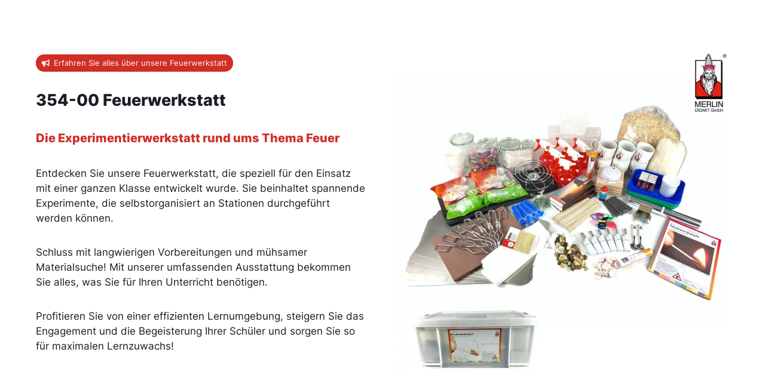

--- FILE ---
content_type: text/html; charset=UTF-8
request_url: https://player.vimeo.com/video/702768435?badge=0&autopause=0&player_id=0&app_id=58479
body_size: 6655
content:
<!DOCTYPE html>
<html lang="en">
<head>
  <meta charset="utf-8">
  <meta name="viewport" content="width=device-width,initial-scale=1,user-scalable=yes">
  
  <link rel="canonical" href="https://player.vimeo.com/video/702768435">
  <meta name="googlebot" content="noindex,indexifembedded">
  
  
  <title>Feuerwerkstatt - Onlineshop - Präsentation on Vimeo</title>
  <style>
      body, html, .player, .fallback {
          overflow: hidden;
          width: 100%;
          height: 100%;
          margin: 0;
          padding: 0;
      }
      .fallback {
          
              background-color: transparent;
          
      }
      .player.loading { opacity: 0; }
      .fallback iframe {
          position: fixed;
          left: 0;
          top: 0;
          width: 100%;
          height: 100%;
      }
  </style>
  <link rel="modulepreload" href="https://f.vimeocdn.com/p/4.46.25/js/player.module.js" crossorigin="anonymous">
  <link rel="modulepreload" href="https://f.vimeocdn.com/p/4.46.25/js/vendor.module.js" crossorigin="anonymous">
  <link rel="preload" href="https://f.vimeocdn.com/p/4.46.25/css/player.css" as="style">
</head>

<body>


<div class="vp-placeholder">
    <style>
        .vp-placeholder,
        .vp-placeholder-thumb,
        .vp-placeholder-thumb::before,
        .vp-placeholder-thumb::after {
            position: absolute;
            top: 0;
            bottom: 0;
            left: 0;
            right: 0;
        }
        .vp-placeholder {
            visibility: hidden;
            width: 100%;
            max-height: 100%;
            height: calc(1080 / 1920 * 100vw);
            max-width: calc(1920 / 1080 * 100vh);
            margin: auto;
        }
        .vp-placeholder-carousel {
            display: none;
            background-color: #000;
            position: absolute;
            left: 0;
            right: 0;
            bottom: -60px;
            height: 60px;
        }
    </style>

    

    
        <style>
            .vp-placeholder-thumb {
                overflow: hidden;
                width: 100%;
                max-height: 100%;
                margin: auto;
            }
            .vp-placeholder-thumb::before,
            .vp-placeholder-thumb::after {
                content: "";
                display: block;
                filter: blur(7px);
                margin: 0;
                background: url(https://i.vimeocdn.com/video/1419866887-56554ff840d967a0eb18f54c644f480ec8a4b654f796dc058d57e297f1322d57-d?mw=80&q=85) 50% 50% / contain no-repeat;
            }
            .vp-placeholder-thumb::before {
                 
                margin: -30px;
            }
        </style>
    

    <div class="vp-placeholder-thumb"></div>
    <div class="vp-placeholder-carousel"></div>
    <script>function placeholderInit(t,h,d,s,n,o){var i=t.querySelector(".vp-placeholder"),v=t.querySelector(".vp-placeholder-thumb");if(h){var p=function(){try{return window.self!==window.top}catch(a){return!0}}(),w=200,y=415,r=60;if(!p&&window.innerWidth>=w&&window.innerWidth<y){i.style.bottom=r+"px",i.style.maxHeight="calc(100vh - "+r+"px)",i.style.maxWidth="calc("+n+" / "+o+" * (100vh - "+r+"px))";var f=t.querySelector(".vp-placeholder-carousel");f.style.display="block"}}if(d){var e=new Image;e.onload=function(){var a=n/o,c=e.width/e.height;if(c<=.95*a||c>=1.05*a){var l=i.getBoundingClientRect(),g=l.right-l.left,b=l.bottom-l.top,m=window.innerWidth/g*100,x=window.innerHeight/b*100;v.style.height="calc("+e.height+" / "+e.width+" * "+m+"vw)",v.style.maxWidth="calc("+e.width+" / "+e.height+" * "+x+"vh)"}i.style.visibility="visible"},e.src=s}else i.style.visibility="visible"}
</script>
    <script>placeholderInit(document,  false ,  true , "https://i.vimeocdn.com/video/1419866887-56554ff840d967a0eb18f54c644f480ec8a4b654f796dc058d57e297f1322d57-d?mw=80\u0026q=85",  1920 ,  1080 );</script>
</div>

<div id="player" class="player"></div>
<script>window.playerConfig = {"cdn_url":"https://f.vimeocdn.com","vimeo_api_url":"api.vimeo.com","request":{"files":{"dash":{"cdns":{"akfire_interconnect_quic":{"avc_url":"https://vod-adaptive-ak.vimeocdn.com/exp=1768872703~acl=%2Fd03e165b-bab7-4985-ad5c-35713edfd9d3%2Fpsid%3D862d067973f8ea68912ebe0e0527f456bdc8eafdf830161df2ff0ccc276edb8e%2F%2A~hmac=ea11897614590f2e688d7ac87b41ae75a9af046ede3e60a22da758eb2a32fd8f/d03e165b-bab7-4985-ad5c-35713edfd9d3/psid=862d067973f8ea68912ebe0e0527f456bdc8eafdf830161df2ff0ccc276edb8e/v2/playlist/av/primary/prot/cXNyPTE/playlist.json?omit=av1-hevc\u0026pathsig=8c953e4f~9l4wbdrjlpLRPSuobfhN6lhSiV4zO38nMJjjeu_slUU\u0026qsr=1\u0026r=dXM%3D\u0026rh=1OVXT7","origin":"gcs","url":"https://vod-adaptive-ak.vimeocdn.com/exp=1768872703~acl=%2Fd03e165b-bab7-4985-ad5c-35713edfd9d3%2Fpsid%3D862d067973f8ea68912ebe0e0527f456bdc8eafdf830161df2ff0ccc276edb8e%2F%2A~hmac=ea11897614590f2e688d7ac87b41ae75a9af046ede3e60a22da758eb2a32fd8f/d03e165b-bab7-4985-ad5c-35713edfd9d3/psid=862d067973f8ea68912ebe0e0527f456bdc8eafdf830161df2ff0ccc276edb8e/v2/playlist/av/primary/prot/cXNyPTE/playlist.json?pathsig=8c953e4f~9l4wbdrjlpLRPSuobfhN6lhSiV4zO38nMJjjeu_slUU\u0026qsr=1\u0026r=dXM%3D\u0026rh=1OVXT7"},"fastly_skyfire":{"avc_url":"https://skyfire.vimeocdn.com/1768872703-0xbaa6a434b09fdcb0ee3189715857b5d947adbb30/d03e165b-bab7-4985-ad5c-35713edfd9d3/psid=862d067973f8ea68912ebe0e0527f456bdc8eafdf830161df2ff0ccc276edb8e/v2/playlist/av/primary/prot/cXNyPTE/playlist.json?omit=av1-hevc\u0026pathsig=8c953e4f~9l4wbdrjlpLRPSuobfhN6lhSiV4zO38nMJjjeu_slUU\u0026qsr=1\u0026r=dXM%3D\u0026rh=1OVXT7","origin":"gcs","url":"https://skyfire.vimeocdn.com/1768872703-0xbaa6a434b09fdcb0ee3189715857b5d947adbb30/d03e165b-bab7-4985-ad5c-35713edfd9d3/psid=862d067973f8ea68912ebe0e0527f456bdc8eafdf830161df2ff0ccc276edb8e/v2/playlist/av/primary/prot/cXNyPTE/playlist.json?pathsig=8c953e4f~9l4wbdrjlpLRPSuobfhN6lhSiV4zO38nMJjjeu_slUU\u0026qsr=1\u0026r=dXM%3D\u0026rh=1OVXT7"}},"default_cdn":"akfire_interconnect_quic","separate_av":true,"streams":[{"profile":"169","id":"8f5d02d3-138a-478f-bd8f-5f3288a12fd1","fps":50,"quality":"1080p"},{"profile":"164","id":"b50f0fe3-f0e1-4b1f-95f3-07726d5066ed","fps":25,"quality":"360p"},{"profile":"d0b41bac-2bf2-4310-8113-df764d486192","id":"f258c2d5-48d8-4185-aae7-efcafe601eb7","fps":25,"quality":"240p"},{"profile":"174","id":"351c75fa-808d-4abd-880a-24349f8a0553","fps":50,"quality":"720p"},{"profile":"165","id":"7bbd2716-918f-4e73-9c6d-81208b5e06e2","fps":25,"quality":"540p"}],"streams_avc":[{"profile":"165","id":"7bbd2716-918f-4e73-9c6d-81208b5e06e2","fps":25,"quality":"540p"},{"profile":"169","id":"8f5d02d3-138a-478f-bd8f-5f3288a12fd1","fps":50,"quality":"1080p"},{"profile":"164","id":"b50f0fe3-f0e1-4b1f-95f3-07726d5066ed","fps":25,"quality":"360p"},{"profile":"d0b41bac-2bf2-4310-8113-df764d486192","id":"f258c2d5-48d8-4185-aae7-efcafe601eb7","fps":25,"quality":"240p"},{"profile":"174","id":"351c75fa-808d-4abd-880a-24349f8a0553","fps":50,"quality":"720p"}]},"hls":{"captions":"https://vod-adaptive-ak.vimeocdn.com/exp=1768872703~acl=%2Fd03e165b-bab7-4985-ad5c-35713edfd9d3%2Fpsid%3D862d067973f8ea68912ebe0e0527f456bdc8eafdf830161df2ff0ccc276edb8e%2F%2A~hmac=ea11897614590f2e688d7ac87b41ae75a9af046ede3e60a22da758eb2a32fd8f/d03e165b-bab7-4985-ad5c-35713edfd9d3/psid=862d067973f8ea68912ebe0e0527f456bdc8eafdf830161df2ff0ccc276edb8e/v2/playlist/av/primary/sub/16026634-c-en-x-autogen/prot/cXNyPTE/playlist.m3u8?ext-subs=1\u0026omit=opus\u0026pathsig=8c953e4f~ocbl8efy5i3ieXdcuk906NMUv_ecHqvmNS-AM8NOicM\u0026qsr=1\u0026r=dXM%3D\u0026rh=1OVXT7\u0026sf=fmp4","cdns":{"akfire_interconnect_quic":{"avc_url":"https://vod-adaptive-ak.vimeocdn.com/exp=1768872703~acl=%2Fd03e165b-bab7-4985-ad5c-35713edfd9d3%2Fpsid%3D862d067973f8ea68912ebe0e0527f456bdc8eafdf830161df2ff0ccc276edb8e%2F%2A~hmac=ea11897614590f2e688d7ac87b41ae75a9af046ede3e60a22da758eb2a32fd8f/d03e165b-bab7-4985-ad5c-35713edfd9d3/psid=862d067973f8ea68912ebe0e0527f456bdc8eafdf830161df2ff0ccc276edb8e/v2/playlist/av/primary/sub/16026634-c-en-x-autogen/prot/cXNyPTE/playlist.m3u8?ext-subs=1\u0026omit=av1-hevc-opus\u0026pathsig=8c953e4f~ocbl8efy5i3ieXdcuk906NMUv_ecHqvmNS-AM8NOicM\u0026qsr=1\u0026r=dXM%3D\u0026rh=1OVXT7\u0026sf=fmp4","captions":"https://vod-adaptive-ak.vimeocdn.com/exp=1768872703~acl=%2Fd03e165b-bab7-4985-ad5c-35713edfd9d3%2Fpsid%3D862d067973f8ea68912ebe0e0527f456bdc8eafdf830161df2ff0ccc276edb8e%2F%2A~hmac=ea11897614590f2e688d7ac87b41ae75a9af046ede3e60a22da758eb2a32fd8f/d03e165b-bab7-4985-ad5c-35713edfd9d3/psid=862d067973f8ea68912ebe0e0527f456bdc8eafdf830161df2ff0ccc276edb8e/v2/playlist/av/primary/sub/16026634-c-en-x-autogen/prot/cXNyPTE/playlist.m3u8?ext-subs=1\u0026omit=opus\u0026pathsig=8c953e4f~ocbl8efy5i3ieXdcuk906NMUv_ecHqvmNS-AM8NOicM\u0026qsr=1\u0026r=dXM%3D\u0026rh=1OVXT7\u0026sf=fmp4","origin":"gcs","url":"https://vod-adaptive-ak.vimeocdn.com/exp=1768872703~acl=%2Fd03e165b-bab7-4985-ad5c-35713edfd9d3%2Fpsid%3D862d067973f8ea68912ebe0e0527f456bdc8eafdf830161df2ff0ccc276edb8e%2F%2A~hmac=ea11897614590f2e688d7ac87b41ae75a9af046ede3e60a22da758eb2a32fd8f/d03e165b-bab7-4985-ad5c-35713edfd9d3/psid=862d067973f8ea68912ebe0e0527f456bdc8eafdf830161df2ff0ccc276edb8e/v2/playlist/av/primary/sub/16026634-c-en-x-autogen/prot/cXNyPTE/playlist.m3u8?ext-subs=1\u0026omit=opus\u0026pathsig=8c953e4f~ocbl8efy5i3ieXdcuk906NMUv_ecHqvmNS-AM8NOicM\u0026qsr=1\u0026r=dXM%3D\u0026rh=1OVXT7\u0026sf=fmp4"},"fastly_skyfire":{"avc_url":"https://skyfire.vimeocdn.com/1768872703-0xbaa6a434b09fdcb0ee3189715857b5d947adbb30/d03e165b-bab7-4985-ad5c-35713edfd9d3/psid=862d067973f8ea68912ebe0e0527f456bdc8eafdf830161df2ff0ccc276edb8e/v2/playlist/av/primary/sub/16026634-c-en-x-autogen/prot/cXNyPTE/playlist.m3u8?ext-subs=1\u0026omit=av1-hevc-opus\u0026pathsig=8c953e4f~ocbl8efy5i3ieXdcuk906NMUv_ecHqvmNS-AM8NOicM\u0026qsr=1\u0026r=dXM%3D\u0026rh=1OVXT7\u0026sf=fmp4","captions":"https://skyfire.vimeocdn.com/1768872703-0xbaa6a434b09fdcb0ee3189715857b5d947adbb30/d03e165b-bab7-4985-ad5c-35713edfd9d3/psid=862d067973f8ea68912ebe0e0527f456bdc8eafdf830161df2ff0ccc276edb8e/v2/playlist/av/primary/sub/16026634-c-en-x-autogen/prot/cXNyPTE/playlist.m3u8?ext-subs=1\u0026omit=opus\u0026pathsig=8c953e4f~ocbl8efy5i3ieXdcuk906NMUv_ecHqvmNS-AM8NOicM\u0026qsr=1\u0026r=dXM%3D\u0026rh=1OVXT7\u0026sf=fmp4","origin":"gcs","url":"https://skyfire.vimeocdn.com/1768872703-0xbaa6a434b09fdcb0ee3189715857b5d947adbb30/d03e165b-bab7-4985-ad5c-35713edfd9d3/psid=862d067973f8ea68912ebe0e0527f456bdc8eafdf830161df2ff0ccc276edb8e/v2/playlist/av/primary/sub/16026634-c-en-x-autogen/prot/cXNyPTE/playlist.m3u8?ext-subs=1\u0026omit=opus\u0026pathsig=8c953e4f~ocbl8efy5i3ieXdcuk906NMUv_ecHqvmNS-AM8NOicM\u0026qsr=1\u0026r=dXM%3D\u0026rh=1OVXT7\u0026sf=fmp4"}},"default_cdn":"akfire_interconnect_quic","separate_av":true}},"file_codecs":{"av1":[],"avc":["7bbd2716-918f-4e73-9c6d-81208b5e06e2","8f5d02d3-138a-478f-bd8f-5f3288a12fd1","b50f0fe3-f0e1-4b1f-95f3-07726d5066ed","f258c2d5-48d8-4185-aae7-efcafe601eb7","351c75fa-808d-4abd-880a-24349f8a0553"],"hevc":{"dvh1":[],"hdr":[],"sdr":[]}},"lang":"en","referrer":"https://cleverunterrichten.de/infoseite-feuerwerkstatt/","cookie_domain":".vimeo.com","signature":"a6ae88dcb32425f4dc67026869c445e7","timestamp":1768869103,"expires":3600,"text_tracks":[{"id":16026634,"lang":"en-x-autogen","url":"https://captions.vimeo.com/captions/16026634.vtt?expires=1768872703\u0026sig=7ffd3763c75b2fc5056c960c3e34ae4b03830183","kind":"captions","label":"English (auto-generated)","provenance":"ai_generated","default":true}],"thumb_preview":{"url":"https://videoapi-sprites.vimeocdn.com/video-sprites/image/040834d2-ea26-4219-9a4b-149efba06b4a.0.jpeg?ClientID=sulu\u0026Expires=1768872703\u0026Signature=4d915520e54d6af7d5eedc9e45272808e9fbfd1f","height":2640,"width":4686,"frame_height":240,"frame_width":426,"columns":11,"frames":120},"currency":"USD","session":"286c339b712bd27dbbf7d1a9f8b5071aed4687431768869103","cookie":{"volume":1,"quality":null,"hd":0,"captions":null,"transcript":null,"captions_styles":{"color":null,"fontSize":null,"fontFamily":null,"fontOpacity":null,"bgOpacity":null,"windowColor":null,"windowOpacity":null,"bgColor":null,"edgeStyle":null},"audio_language":null,"audio_kind":null,"qoe_survey_vote":0},"build":{"backend":"31e9776","js":"4.46.25"},"urls":{"js":"https://f.vimeocdn.com/p/4.46.25/js/player.js","js_base":"https://f.vimeocdn.com/p/4.46.25/js","js_module":"https://f.vimeocdn.com/p/4.46.25/js/player.module.js","js_vendor_module":"https://f.vimeocdn.com/p/4.46.25/js/vendor.module.js","locales_js":{"de-DE":"https://f.vimeocdn.com/p/4.46.25/js/player.de-DE.js","en":"https://f.vimeocdn.com/p/4.46.25/js/player.js","es":"https://f.vimeocdn.com/p/4.46.25/js/player.es.js","fr-FR":"https://f.vimeocdn.com/p/4.46.25/js/player.fr-FR.js","ja-JP":"https://f.vimeocdn.com/p/4.46.25/js/player.ja-JP.js","ko-KR":"https://f.vimeocdn.com/p/4.46.25/js/player.ko-KR.js","pt-BR":"https://f.vimeocdn.com/p/4.46.25/js/player.pt-BR.js","zh-CN":"https://f.vimeocdn.com/p/4.46.25/js/player.zh-CN.js"},"ambisonics_js":"https://f.vimeocdn.com/p/external/ambisonics.min.js","barebone_js":"https://f.vimeocdn.com/p/4.46.25/js/barebone.js","chromeless_js":"https://f.vimeocdn.com/p/4.46.25/js/chromeless.js","three_js":"https://f.vimeocdn.com/p/external/three.rvimeo.min.js","vuid_js":"https://f.vimeocdn.com/js_opt/modules/utils/vuid.min.js","hive_sdk":"https://f.vimeocdn.com/p/external/hive-sdk.js","hive_interceptor":"https://f.vimeocdn.com/p/external/hive-interceptor.js","proxy":"https://player.vimeo.com/static/proxy.html","css":"https://f.vimeocdn.com/p/4.46.25/css/player.css","chromeless_css":"https://f.vimeocdn.com/p/4.46.25/css/chromeless.css","fresnel":"https://arclight.vimeo.com/add/player-stats","player_telemetry_url":"https://arclight.vimeo.com/player-events","telemetry_base":"https://lensflare.vimeo.com"},"flags":{"plays":1,"dnt":0,"autohide_controls":0,"preload_video":"metadata_on_hover","qoe_survey_forced":0,"ai_widget":0,"ecdn_delta_updates":0,"disable_mms":0,"check_clip_skipping_forward":0},"country":"US","client":{"ip":"18.222.151.158"},"ab_tests":{"cross_origin_texttracks":{"group":"variant","track":false,"data":null}},"atid":"2093512247.1768869103","ai_widget_signature":"6aff81980c2d090272d28dcfd78c2ab015fa53bc1bd13c2bdd04804ec73f0340_1768872703","config_refresh_url":"https://player.vimeo.com/video/702768435/config/request?atid=2093512247.1768869103\u0026expires=3600\u0026referrer=https%3A%2F%2Fcleverunterrichten.de%2Finfoseite-feuerwerkstatt%2F\u0026session=286c339b712bd27dbbf7d1a9f8b5071aed4687431768869103\u0026signature=a6ae88dcb32425f4dc67026869c445e7\u0026time=1768869103\u0026v=1"},"player_url":"player.vimeo.com","video":{"id":702768435,"title":"Feuerwerkstatt - Onlineshop - Präsentation","width":1920,"height":1080,"duration":729,"url":"","share_url":"https://vimeo.com/702768435","embed_code":"\u003ciframe title=\"vimeo-player\" src=\"https://player.vimeo.com/video/702768435?h=5b8b06c57a\" width=\"640\" height=\"360\" frameborder=\"0\" referrerpolicy=\"strict-origin-when-cross-origin\" allow=\"autoplay; fullscreen; picture-in-picture; clipboard-write; encrypted-media; web-share\"   allowfullscreen\u003e\u003c/iframe\u003e","default_to_hd":0,"privacy":"disable","embed_permission":"public","thumbnail_url":"https://i.vimeocdn.com/video/1419866887-56554ff840d967a0eb18f54c644f480ec8a4b654f796dc058d57e297f1322d57-d","owner":{"id":45031560,"name":"Sascha Oberman","img":"https://i.vimeocdn.com/portrait/120538011_60x60?sig=d240049030c19fbae6a99c761dd2d0e5e30b047da306fdb4bb134890ede9a3d1\u0026v=1\u0026region=us","img_2x":"https://i.vimeocdn.com/portrait/120538011_60x60?sig=d240049030c19fbae6a99c761dd2d0e5e30b047da306fdb4bb134890ede9a3d1\u0026v=1\u0026region=us","url":"https://vimeo.com/saschaoberman","account_type":"pro"},"spatial":0,"live_event":null,"version":{"current":null,"available":[{"id":405976085,"file_id":3253127058,"is_current":true}]},"unlisted_hash":null,"rating":{"id":6},"fps":25,"bypass_token":"eyJ0eXAiOiJKV1QiLCJhbGciOiJIUzI1NiJ9.eyJjbGlwX2lkIjo3MDI3Njg0MzUsImV4cCI6MTc2ODg3MjcyMH0.Arc7JqMF2snUXypGxZySyZPvlLorYHMCoiNRC64jleo","channel_layout":"stereo","ai":0,"locale":""},"user":{"id":0,"team_id":0,"team_origin_user_id":0,"account_type":"none","liked":0,"watch_later":0,"owner":0,"mod":0,"logged_in":0,"private_mode_enabled":0,"vimeo_api_client_token":"eyJhbGciOiJIUzI1NiIsInR5cCI6IkpXVCJ9.eyJzZXNzaW9uX2lkIjoiMjg2YzMzOWI3MTJiZDI3ZGJiZjdkMWE5ZjhiNTA3MWFlZDQ2ODc0MzE3Njg4NjkxMDMiLCJleHAiOjE3Njg4NzI3MDMsImFwcF9pZCI6MTE4MzU5LCJzY29wZXMiOiJwdWJsaWMgc3RhdHMifQ.XnJklNfxPD_Ec9lXv0GpihjaQ2WkoZfUQAr8ZomxqwU"},"view":1,"vimeo_url":"vimeo.com","embed":{"audio_track":"","autoplay":0,"autopause":0,"dnt":0,"editor":0,"keyboard":1,"log_plays":1,"loop":0,"muted":0,"on_site":0,"texttrack":"","transparent":1,"outro":"beginning","playsinline":1,"quality":null,"player_id":"0","api":null,"app_id":"58479","color":"FC312C","color_one":"000000","color_two":"FC312C","color_three":"ffffff","color_four":"000000","context":"embed.main","settings":{"auto_pip":1,"badge":0,"byline":0,"collections":0,"color":0,"force_color_one":0,"force_color_two":0,"force_color_three":0,"force_color_four":0,"embed":0,"fullscreen":1,"like":0,"logo":0,"playbar":1,"portrait":0,"pip":1,"share":0,"spatial_compass":0,"spatial_label":0,"speed":1,"title":0,"volume":1,"watch_later":0,"watch_full_video":1,"controls":1,"airplay":1,"audio_tracks":1,"chapters":1,"chromecast":1,"cc":1,"transcript":1,"quality":1,"play_button_position":0,"ask_ai":0,"skipping_forward":1,"debug_payload_collection_policy":"default"},"create_interactive":{"has_create_interactive":false,"viddata_url":""},"min_quality":null,"max_quality":null,"initial_quality":null,"prefer_mms":1}}</script>
<script>const fullscreenSupported="exitFullscreen"in document||"webkitExitFullscreen"in document||"webkitCancelFullScreen"in document||"mozCancelFullScreen"in document||"msExitFullscreen"in document||"webkitEnterFullScreen"in document.createElement("video");var isIE=checkIE(window.navigator.userAgent),incompatibleBrowser=!fullscreenSupported||isIE;window.noModuleLoading=!1,window.dynamicImportSupported=!1,window.cssLayersSupported=typeof CSSLayerBlockRule<"u",window.isInIFrame=function(){try{return window.self!==window.top}catch(e){return!0}}(),!window.isInIFrame&&/twitter/i.test(navigator.userAgent)&&window.playerConfig.video.url&&(window.location=window.playerConfig.video.url),window.playerConfig.request.lang&&document.documentElement.setAttribute("lang",window.playerConfig.request.lang),window.loadScript=function(e){var n=document.getElementsByTagName("script")[0];n&&n.parentNode?n.parentNode.insertBefore(e,n):document.head.appendChild(e)},window.loadVUID=function(){if(!window.playerConfig.request.flags.dnt&&!window.playerConfig.embed.dnt){window._vuid=[["pid",window.playerConfig.request.session]];var e=document.createElement("script");e.async=!0,e.src=window.playerConfig.request.urls.vuid_js,window.loadScript(e)}},window.loadCSS=function(e,n){var i={cssDone:!1,startTime:new Date().getTime(),link:e.createElement("link")};return i.link.rel="stylesheet",i.link.href=n,e.getElementsByTagName("head")[0].appendChild(i.link),i.link.onload=function(){i.cssDone=!0},i},window.loadLegacyJS=function(e,n){if(incompatibleBrowser){var i=e.querySelector(".vp-placeholder");i&&i.parentNode&&i.parentNode.removeChild(i);let a=`/video/${window.playerConfig.video.id}/fallback`;window.playerConfig.request.referrer&&(a+=`?referrer=${window.playerConfig.request.referrer}`),n.innerHTML=`<div class="fallback"><iframe title="unsupported message" src="${a}" frameborder="0"></iframe></div>`}else{n.className="player loading";var t=window.loadCSS(e,window.playerConfig.request.urls.css),r=e.createElement("script"),o=!1;r.src=window.playerConfig.request.urls.js,window.loadScript(r),r["onreadystatechange"in r?"onreadystatechange":"onload"]=function(){!o&&(!this.readyState||this.readyState==="loaded"||this.readyState==="complete")&&(o=!0,playerObject=new VimeoPlayer(n,window.playerConfig,t.cssDone||{link:t.link,startTime:t.startTime}))},window.loadVUID()}};function checkIE(e){e=e&&e.toLowerCase?e.toLowerCase():"";function n(r){return r=r.toLowerCase(),new RegExp(r).test(e);return browserRegEx}var i=n("msie")?parseFloat(e.replace(/^.*msie (\d+).*$/,"$1")):!1,t=n("trident")?parseFloat(e.replace(/^.*trident\/(\d+)\.(\d+).*$/,"$1.$2"))+4:!1;return i||t}
</script>
<script nomodule>
  window.noModuleLoading = true;
  var playerEl = document.getElementById('player');
  window.loadLegacyJS(document, playerEl);
</script>
<script type="module">try{import("").catch(()=>{})}catch(t){}window.dynamicImportSupported=!0;
</script>
<script type="module">if(!window.dynamicImportSupported||!window.cssLayersSupported){if(!window.noModuleLoading){window.noModuleLoading=!0;var playerEl=document.getElementById("player");window.loadLegacyJS(document,playerEl)}var moduleScriptLoader=document.getElementById("js-module-block");moduleScriptLoader&&moduleScriptLoader.parentElement.removeChild(moduleScriptLoader)}
</script>
<script type="module" id="js-module-block">if(!window.noModuleLoading&&window.dynamicImportSupported&&window.cssLayersSupported){const n=document.getElementById("player"),e=window.loadCSS(document,window.playerConfig.request.urls.css);import(window.playerConfig.request.urls.js_module).then(function(o){new o.VimeoPlayer(n,window.playerConfig,e.cssDone||{link:e.link,startTime:e.startTime}),window.loadVUID()}).catch(function(o){throw/TypeError:[A-z ]+import[A-z ]+module/gi.test(o)&&window.loadLegacyJS(document,n),o})}
</script>

<script type="application/ld+json">{"embedUrl":"https://player.vimeo.com/video/702768435?h=5b8b06c57a","thumbnailUrl":"https://i.vimeocdn.com/video/1419866887-56554ff840d967a0eb18f54c644f480ec8a4b654f796dc058d57e297f1322d57-d?f=webp","name":"Feuerwerkstatt - Onlineshop - Präsentation","description":"This is \"Feuerwerkstatt - Onlineshop - Präsentation\" by \"Sascha Oberman\" on Vimeo, the home for high quality videos and the people who love them.","duration":"PT729S","uploadDate":"2022-04-25T05:02:40-04:00","@context":"https://schema.org/","@type":"VideoObject"}</script>

</body>
</html>


--- FILE ---
content_type: text/css
request_url: https://cleverunterrichten.de/wp-content/themes/generatepress_child/style.css?ver=1708360818
body_size: 645
content:
/*
 Theme Name:   GeneratePress Child
 Theme URI:    https://generatepress.com
 Description:  Default GeneratePress child theme
 Author:       Tom Usborne
 Author URI:   https://tomusborne.com
 Template:     generatepress
 Version:      0.1
*/

/* ================================================================= */
/* ==================UiStuio Loading Local Fonts==================== */
/* ================================================================= */
/* inter-regular - latin */
@font-face {
  font-family: 'Inter';
  font-style: normal;
  font-weight: 400;
  src: url('https://cleverunterrichten.de/wp-content/uploads/2022/05/inter-v11-latin-regular.eot'); /* IE9 Compat Modes */
  src: local(''),
       url('https://cleverunterrichten.de/wp-content/uploads/2022/05/inter-v11-latin-regular.eot?#iefix') format('embedded-opentype'), /* IE6-IE8 */
       url('https://cleverunterrichten.de/wp-content/uploads/2022/05/inter-v11-latin-regular.woff2') format('woff2'), /* Super Modern Browsers */
       url('https://cleverunterrichten.de/wp-content/uploads/2022/05/inter-v11-latin-regular.woff') format('woff'), /* Modern Browsers */
       url('https://cleverunterrichten.de/wp-content/uploads/2022/05/inter-v11-latin-regular.ttf') format('truetype'), /* Safari, Android, iOS */
       url('https://cleverunterrichten.de/wp-content/uploads/2022/05/inter-v11-latin-regular.svg#Inter') format('svg'); /* Legacy iOS */
}

/* inter-600 - latin */
@font-face {
  font-family: 'Inter';
  font-style: normal;
  font-weight: 600;
  src: url('https://cleverunterrichten.de/wp-content/uploads/2022/05/inter-v11-latin-600.eot'); /* IE9 Compat Modes */
  src: local(''),
       url('https://cleverunterrichten.de/wp-content/uploads/2022/05/inter-v11-latin-600.eot?#iefix') format('embedded-opentype'), /* IE6-IE8 */
       url('https://cleverunterrichten.de/wp-content/uploads/2022/05/inter-v11-latin-600.woff2') format('woff2'), /* Super Modern Browsers */
       url('https://cleverunterrichten.de/wp-content/uploads/2022/05/inter-v11-latin-600.woff') format('woff'), /* Modern Browsers */
       url('https://cleverunterrichten.de/wp-content/uploads/2022/05/inter-v11-latin-600.ttf') format('truetype'), /* Safari, Android, iOS */
       url('https://cleverunterrichten.de/wp-content/uploads/2022/05/inter-v11-latin-600.svg#Inter') format('svg'); /* Legacy iOS */
}

/* inter-800 - latin */
@font-face {
  font-family: 'Inter';
  font-style: normal;
  font-weight: 800;
  src: url('https://cleverunterrichten.de/wp-content/uploads/2022/05/inter-v11-latin-800.eot'); /* IE9 Compat Modes */
  src: local(''),
       url('https://cleverunterrichten.de/wp-content/uploads/2022/05/inter-v11-latin-800.eot?#iefix') format('embedded-opentype'), /* IE6-IE8 */
       url('https://cleverunterrichten.de/wp-content/uploads/2022/05/inter-v11-latin-800.woff2') format('woff2'), /* Super Modern Browsers */
       url('https://cleverunterrichten.de/wp-content/uploads/2022/05/inter-v11-latin-800.woff') format('woff'), /* Modern Browsers */
       url('https://cleverunterrichten.de/wp-content/uploads/2022/05/inter-v11-latin-800.ttf') format('truetype'), /* Safari, Android, iOS */
       url('https://cleverunterrichten.de/wp-content/uploads/2022/05/inter-v11-latin-800.svg#Inter') format('svg'); /* Legacy iOS */
}

/* inter-900 - latin */
@font-face {
  font-family: 'Inter';
  font-style: normal;
  font-weight: 900;
  src: url('https://cleverunterrichten.de/wp-content/uploads/2022/05/inter-v11-latin-900.eot'); /* IE9 Compat Modes */
  src: local(''),
       url('https://cleverunterrichten.de/wp-content/uploads/2022/05/inter-v11-latin-900.eot?#iefix') format('embedded-opentype'), /* IE6-IE8 */
       url('https://cleverunterrichten.de/wp-content/uploads/2022/05/inter-v11-latin-900.woff2') format('woff2'), /* Super Modern Browsers */
       url('https://cleverunterrichten.de/wp-content/uploads/2022/05/inter-v11-latin-900.woff') format('woff'), /* Modern Browsers */
       url('https://cleverunterrichten.de/wp-content/uploads/2022/05/inter-v11-latin-900.ttf') format('truetype'), /* Safari, Android, iOS */
       url('https://cleverunterrichten.de/wp-content/uploads/2022/05/inter-v11-latin-900.svg#Inter') format('svg'); /* Legacy iOS */
}


/* ================================================================= */
/* ==================UiStuio Generic Styles==================== */
/* ================================================================= */
.menu-bar-item{
  display: none;
}
.cu-pointer-btn{
  cursor: pointer;
}
.borlabs-cookie-preference{
	font-size: 15px;
}
.cu-foot-link a,
.borlabs-cookie-preference{
  text-decoration: none;
  color: #1c1c25;
}
.cu-foot-link a:hover,
.borlabs-cookie-preference:hover{
  color: #bf3d31;
}

.nav-below-header .main-navigation .inside-navigation.grid-container, .nav-above-header .main-navigation .inside-navigation.grid-container {
	padding: 20px;
}


.main-navigation .main-nav > ul {
  margin-top: 20px;
}
#generate-slideout-menu .slideout-menu li {
  background: #f9f9f9;
  border-radius: 4px;
	margin-bottom: 5px;
}
.main-navigation .main-nav ul li a, .menu-toggle, .main-navigation .menu-bar-item > a {
  line-height: 60px;
}
.cu-w-100{
	width: 100%;
}

--- FILE ---
content_type: text/css
request_url: https://cleverunterrichten.de/wp-content/uploads/generateblocks/style-4843.css?ver=1760171627
body_size: 3435
content:
.gb-container.gb-tabs__item:not(.gb-tabs__item-open){display:none;}.gb-container-60c1b565{text-align:center;margin-top:20px;margin-bottom:0px;max-width:1240px;margin-left:auto;margin-right:auto;}.gb-container-60c1b565 > .gb-inside-container{padding:20px;max-width:1240px;margin-left:auto;margin-right:auto;}.gb-grid-wrapper > .gb-grid-column-60c1b565 > .gb-container{display:flex;flex-direction:column;height:100%;}.gb-container-94e55e3a{text-align:left;}.gb-grid-wrapper > .gb-grid-column-94e55e3a{width:50%;}.gb-grid-wrapper > .gb-grid-column-94e55e3a > .gb-container{display:flex;flex-direction:column;height:100%;}.gb-grid-wrapper > .gb-grid-column-209bc934{width:50%;}.gb-grid-wrapper > .gb-grid-column-209bc934 > .gb-container{display:flex;flex-direction:column;height:100%;}.gb-container-76c0336d{padding:20px;margin-top:60px;}.gb-container-7bd15bf9{border-radius:5px;border:1px solid var(--cu-ligh-tgray);}.gb-container-7bd15bf9 > .gb-inside-container{padding:20px;}.gb-grid-wrapper > .gb-grid-column-7bd15bf9{width:50%;}.gb-grid-wrapper > .gb-grid-column-7bd15bf9 > .gb-container{display:flex;flex-direction:column;height:100%;}.gb-container-8bfc98c8{border-radius:5px;border:1px solid var(--cu-ligh-tgray);}.gb-container-8bfc98c8 > .gb-inside-container{padding:20px;}.gb-grid-wrapper > .gb-grid-column-8bfc98c8{width:50%;}.gb-grid-wrapper > .gb-grid-column-8bfc98c8 > .gb-container{display:flex;flex-direction:column;height:100%;}.gb-container-2448b02f{padding:20px;margin-top:60px;margin-bottom:0px;}.gb-container-d3c7e659{padding-top:60px;margin:20px;}.gb-container-b51e0bca{padding:20px;margin-top:60px;}.gb-container-f79fa879{padding:20px;margin-top:60px;margin-bottom:0px;}.gb-container-1d4f3052{padding:20px;margin-top:60px;}.gb-container-b2bea997{padding:20px;margin-top:60px;}.gb-container-4f244e24{padding:20px;margin-top:60px;}.gb-container-7c0b8334{padding:20px;margin-top:60px;}.gb-container-cc669961{padding-left:0px;margin-bottom:20px;}.gb-container-5f4912f2{padding:20px;margin-top:60px;}.gb-container-d2c06155{padding:20px;margin-top:60px;}.gb-container-1bd1304d{border-bottom:1px solid var(--cu-brand-gray);}.gb-container-1bd1304d > .gb-inside-container{padding-top:80px;padding-bottom:40px;max-width:800px;margin-left:auto;margin-right:auto;}.gb-grid-wrapper > .gb-grid-column-1bd1304d > .gb-container{display:flex;flex-direction:column;height:100%;}.gb-grid-wrapper > .gb-grid-column-d3d64b86{width:25%;}.gb-grid-wrapper > .gb-grid-column-d3d64b86 > .gb-container{display:flex;flex-direction:column;height:100%;}.gb-grid-wrapper > .gb-grid-column-ea11b74f{width:25%;}.gb-grid-wrapper > .gb-grid-column-ea11b74f > .gb-container{display:flex;flex-direction:column;height:100%;}.gb-grid-wrapper > .gb-grid-column-94ca2748{width:25%;}.gb-grid-wrapper > .gb-grid-column-94ca2748 > .gb-container{display:flex;flex-direction:column;height:100%;}.gb-container-ccff4386{text-align:center;}.gb-grid-wrapper > .gb-grid-column-ccff4386{width:25%;}.gb-grid-wrapper > .gb-grid-column-ccff4386 > .gb-container{display:flex;flex-direction:column;height:100%;}.gb-container-fd23cf8b{margin-top:50px;border-radius:6px;border-top:1px solid var(--cu-ligh-tgray);border-right:0px solid var(--cu-ligh-tgray);border-bottom:0px solid var(--cu-ligh-tgray);border-left:0px solid var(--cu-ligh-tgray);}.gb-container-fd23cf8b > .gb-inside-container{padding:20px 20px 20px 0;max-width:1299px;margin-left:auto;margin-right:auto;}.gb-grid-wrapper > .gb-grid-column-fd23cf8b > .gb-container{display:flex;flex-direction:column;height:100%;}.gb-grid-wrapper-610ef135{display:flex;flex-wrap:wrap;align-items:center;margin-left:-50px;}.gb-grid-wrapper-610ef135 > .gb-grid-column{box-sizing:border-box;padding-left:50px;}.gb-grid-wrapper-40d422ef{display:flex;flex-wrap:wrap;margin-left:-30px;}.gb-grid-wrapper-40d422ef > .gb-grid-column{box-sizing:border-box;padding-left:30px;}.gb-grid-wrapper-62235e8a{display:flex;flex-wrap:wrap;}.gb-grid-wrapper-62235e8a > .gb-grid-column{box-sizing:border-box;}div.gb-headline-f1a14b07{display:inline-flex;flex-direction:row;align-items:center;justify-content:flex-start;font-size:13px;text-align:center;padding:5px 10px;margin-bottom:32px;border-radius:16px;color:var(--cu-brand-gray);background-color:var(--cu-brand);}div.gb-headline-f1a14b07 .gb-icon{line-height:0;padding-right:0.5em;}div.gb-headline-f1a14b07 .gb-icon svg{width:1em;height:1em;fill:currentColor;}h1.gb-headline-bfb88d58{display:flex;flex-direction:row;align-items:center;justify-content:flex-start;font-size:27px;font-weight:800;text-align:left;margin-bottom:32px;}h5.gb-headline-eb51b43d{display:flex;flex-direction:row;align-items:center;justify-content:flex-start;text-align:left;margin-bottom:32px;color:var(--cu-brand);}p.gb-headline-8ad5b0e4{display:flex;flex-direction:row;align-items:center;justify-content:flex-start;text-align:left;margin-bottom:32px;}p.gb-headline-85c437a6{display:flex;flex-direction:row;align-items:center;justify-content:flex-start;text-align:left;margin-bottom:32px;}p.gb-headline-dc0f9ae0{display:flex;flex-direction:row;align-items:center;justify-content:flex-start;text-align:left;margin-bottom:32px;}h3.gb-headline-0ac6054f{font-size:25px;text-align:center;margin-bottom:0px;}h5.gb-headline-7e29e8f5{font-weight:600;text-align:center;}p.gb-headline-ab9daf9b{text-align:center;}p.gb-headline-06a772d5{display:flex;flex-direction:column;align-items:center;column-gap:0.5em;text-align:center;}p.gb-headline-12d4160e{display:flex;flex-direction:column;align-items:center;column-gap:0.5em;text-align:center;}p.gb-headline-78a5d071{display:flex;flex-direction:column;align-items:center;column-gap:0.5em;text-align:center;}h5.gb-headline-5de81aa5{font-weight:600;text-align:center;}p.gb-headline-4fd94f2b{text-align:center;}p.gb-headline-dbc78c07{display:flex;flex-direction:column;align-items:center;column-gap:0.5em;text-align:center;}p.gb-headline-1f37d958{display:flex;flex-direction:column;align-items:center;column-gap:0.5em;text-align:center;}p.gb-headline-4a0af263{display:flex;flex-direction:column;align-items:center;column-gap:0.5em;text-align:center;}h3.gb-headline-232348de{display:flex;flex-direction:row;align-items:center;justify-content:center;font-size:25px;text-align:center;}p.gb-headline-70a7aa2a{display:flex;flex-direction:row;align-items:center;justify-content:center;text-align:center;margin-bottom:20px;}h3.gb-headline-28661f4a{display:flex;flex-direction:row;align-items:center;justify-content:flex-start;font-size:20px;padding:0;margin-top:0px;color:var(--cu-brand);}p.gb-headline-2d5def8d{display:flex;flex-direction:row;align-items:center;justify-content:flex-start;padding:20px 0 0;margin-left:0px;}p.gb-headline-df33bcf9{display:flex;align-items:center;padding-top:0px;padding-left:10px;margin-bottom:20px;margin-left:0px;}p.gb-headline-df33bcf9 .gb-icon{line-height:0;padding-right:0.5em;}p.gb-headline-df33bcf9 .gb-icon svg{width:1em;height:1em;fill:currentColor;}p.gb-headline-6ebe0668{display:flex;align-items:center;justify-content:flex-start;padding-top:0px;padding-left:10px;margin-bottom:020px;margin-left:0px;}p.gb-headline-6ebe0668 .gb-icon{line-height:0;padding-right:0.5em;}p.gb-headline-6ebe0668 .gb-icon svg{width:1em;height:1em;fill:currentColor;}p.gb-headline-5658f5a3{display:flex;align-items:center;padding-top:0px;padding-left:10px;margin-bottom:20px;margin-left:0px;}p.gb-headline-5658f5a3 .gb-icon{line-height:0;padding-right:0.5em;}p.gb-headline-5658f5a3 .gb-icon svg{width:1em;height:1em;fill:currentColor;}p.gb-headline-7acef881{display:flex;align-items:center;padding-top:0px;padding-left:10px;margin-bottom:20px;margin-left:0px;}p.gb-headline-7acef881 .gb-icon{line-height:0;padding-right:0.5em;}p.gb-headline-7acef881 .gb-icon svg{width:1em;height:1em;fill:currentColor;}h2.gb-headline-0111870e{display:flex;flex-direction:row;align-items:center;justify-content:center;font-size:25px;text-align:center;margin-bottom:0px;}h3.gb-headline-f4d0e2b1{display:flex;flex-direction:row;align-items:center;justify-content:flex-start;font-size:20px;text-align:left;color:#D02E26;}p.gb-headline-e0aa99b1{display:flex;align-items:center;justify-content:flex-start;padding-top:20px;padding-left:10px;margin-bottom:20px;}p.gb-headline-e0aa99b1 .gb-icon{line-height:0;padding-right:0.5em;}p.gb-headline-e0aa99b1 .gb-icon svg{width:1em;height:1em;fill:currentColor;}p.gb-headline-cfd11d20{display:flex;align-items:center;justify-content:flex-start;padding-left:10px;margin-bottom:20px;}p.gb-headline-cfd11d20 .gb-icon{line-height:0;padding-right:0.5em;}p.gb-headline-cfd11d20 .gb-icon svg{width:1em;height:1em;fill:currentColor;}p.gb-headline-d54d6d28{display:flex;align-items:center;padding-left:10px;margin-bottom:20px;}p.gb-headline-d54d6d28 .gb-icon{line-height:0;padding-right:0.5em;}p.gb-headline-d54d6d28 .gb-icon svg{width:1em;height:1em;fill:currentColor;}p.gb-headline-ff88f081{display:flex;align-items:center;justify-content:flex-start;padding-left:10px;margin-bottom:20px;}p.gb-headline-ff88f081 .gb-icon{line-height:0;padding-right:0.5em;}p.gb-headline-ff88f081 .gb-icon svg{width:1em;height:1em;fill:currentColor;}p.gb-headline-7e036128{display:flex;align-items:center;justify-content:flex-start;padding-left:10px;margin-bottom:20px;}p.gb-headline-7e036128 .gb-icon{line-height:0;padding-right:0.5em;}p.gb-headline-7e036128 .gb-icon svg{width:1em;height:1em;fill:currentColor;}p.gb-headline-ef603293{display:flex;align-items:center;justify-content:flex-start;padding-left:10px;margin-bottom:20px;}p.gb-headline-ef603293 .gb-icon{line-height:0;padding-right:0.5em;}p.gb-headline-ef603293 .gb-icon svg{width:1em;height:1em;fill:currentColor;}p.gb-headline-3dea9d62{display:flex;flex-direction:row;align-items:center;justify-content:flex-start;column-gap:0.5em;padding-left:0px;margin-bottom:40px;}p.gb-headline-3dea9d62 .gb-icon{line-height:0;}p.gb-headline-3dea9d62 .gb-icon svg{width:1em;height:1em;fill:currentColor;}h2.gb-headline-81c96734{font-size:18px;}h2.gb-headline-172b69fa{font-size:18px;}h2.gb-headline-86884613{font-size:18px;}h2.gb-headline-cdf62b7c{font-size:16px;}h2.gb-headline-fbe85166{font-size:16px;}h2.gb-headline-d59aa9e9{font-size:16px;}h2.gb-headline-239dce12{font-size:18px;}h2.gb-headline-d6081173{font-size:18px;}h2.gb-headline-a906c827{font-size:16px;}h2.gb-headline-8b8834b6{font-size:16px;}h2.gb-headline-2fee3106{font-size:16px;}h2.gb-headline-281b827f{font-size:16px;}h2.gb-headline-5761cf13{font-size:16px;}h2.gb-headline-455e1fc6{font-size:18px;}h2.gb-headline-c2a48f3c{display:flex;flex-direction:row;align-items:center;justify-content:flex-start;font-size:20px;color:#d02e26;}p.gb-headline-f71b7113{display:flex;flex-direction:row;align-items:center;justify-content:flex-start;padding-top:20px;padding-left:10px;margin-bottom:20px;}p.gb-headline-f71b7113 .gb-icon{line-height:0;padding-right:0.5em;}p.gb-headline-f71b7113 .gb-icon svg{width:1em;height:1em;fill:currentColor;}p.gb-headline-7455ad7c{display:flex;flex-direction:row;align-items:center;justify-content:flex-start;padding-left:10px;margin-top:0px;margin-bottom:20px;}p.gb-headline-7455ad7c .gb-icon{line-height:0;padding-right:0.5em;}p.gb-headline-7455ad7c .gb-icon svg{width:1em;height:1em;fill:currentColor;}p.gb-headline-9a6297bf{display:flex;flex-direction:row;align-items:center;justify-content:flex-start;padding-left:10px;margin-top:0px;margin-bottom:20px;}p.gb-headline-9a6297bf .gb-icon{line-height:0;padding-right:0.5em;}p.gb-headline-9a6297bf .gb-icon svg{width:1em;height:1em;fill:currentColor;}p.gb-headline-30341676{display:flex;flex-direction:row;align-items:center;justify-content:flex-start;column-gap:0.5em;padding-left:10px;margin-top:0px;margin-bottom:20px;}p.gb-headline-30341676 .gb-icon{line-height:0;padding-right:0.5em;}p.gb-headline-30341676 .gb-icon svg{width:1em;height:1em;fill:currentColor;}h2.gb-headline-dde49197{display:flex;align-items:center;justify-content:center;font-size:25px;text-align:center;margin-bottom:0px;}h2.gb-headline-0a277b82{display:flex;flex-direction:row;align-items:center;justify-content:flex-start;font-size:20px;color:var(--cu-brand);}p.gb-headline-936a1a24{display:flex;flex-direction:row;align-items:center;justify-content:flex-start;padding-top:20px;padding-left:10px;margin-bottom:20px;}p.gb-headline-936a1a24 .gb-icon{line-height:0;padding-right:0.5em;}p.gb-headline-936a1a24 .gb-icon svg{width:1em;height:1em;fill:currentColor;}p.gb-headline-7c421498{display:flex;align-items:center;padding-left:10px;margin-bottom:20px;}p.gb-headline-7c421498 .gb-icon{line-height:0;padding-right:0.5em;}p.gb-headline-7c421498 .gb-icon svg{width:1em;height:1em;fill:currentColor;}p.gb-headline-e1e3eefa{display:flex;flex-direction:row;align-items:center;justify-content:flex-start;padding-left:10px;margin-bottom:20px;}p.gb-headline-e1e3eefa .gb-icon{line-height:0;padding-right:0.5em;}p.gb-headline-e1e3eefa .gb-icon svg{width:1em;height:1em;fill:currentColor;}p.gb-headline-01e0599e{display:flex;flex-direction:row;align-items:center;justify-content:flex-start;padding-left:10px;margin-bottom:20px;}p.gb-headline-01e0599e .gb-icon{line-height:0;padding-right:0.5em;}p.gb-headline-01e0599e .gb-icon svg{width:1em;height:1em;fill:currentColor;}p.gb-headline-9c455d72{display:flex;flex-direction:row;align-items:center;justify-content:flex-start;column-gap:0.5em;padding-left:10px;margin-bottom:20px;}p.gb-headline-9c455d72 .gb-icon{line-height:0;padding-right:0.5em;}p.gb-headline-9c455d72 .gb-icon svg{width:1em;height:1em;fill:currentColor;}h2.gb-headline-1c60235c{display:flex;flex-direction:row;align-items:center;justify-content:flex-start;font-size:20px;color:var(--cu-brand);}p.gb-headline-9b6884d1{display:flex;align-items:center;justify-content:flex-start;padding-top:20px;padding-left:10px;margin-bottom:20px;}p.gb-headline-9b6884d1 .gb-icon{line-height:0;padding-right:0.5em;}p.gb-headline-9b6884d1 .gb-icon svg{width:1em;height:1em;fill:currentColor;}p.gb-headline-ca87dd69{display:flex;align-items:center;justify-content:flex-start;padding-left:10px;margin-bottom:20px;}p.gb-headline-ca87dd69 .gb-icon{line-height:0;padding-right:0.5em;}p.gb-headline-ca87dd69 .gb-icon svg{width:1em;height:1em;fill:currentColor;}h2.gb-headline-1322a6a5{display:flex;flex-direction:row;align-items:center;justify-content:flex-start;font-size:20px;color:var(--cu-brand);}p.gb-headline-98940543{display:flex;flex-direction:row;align-items:center;justify-content:flex-start;padding-top:20px;padding-left:10px;margin-bottom:20px;}p.gb-headline-98940543 .gb-icon{line-height:0;padding-right:0.5em;}p.gb-headline-98940543 .gb-icon svg{width:1em;height:1em;fill:currentColor;}h6.gb-headline-01e7f1b5{display:flex;flex-direction:row;align-items:center;justify-content:flex-start;padding-left:10px;}h6.gb-headline-01e7f1b5 .gb-icon{line-height:0;padding-right:0.5em;}h6.gb-headline-01e7f1b5 .gb-icon svg{width:1em;height:1em;fill:currentColor;}p.gb-headline-46fbb550{display:flex;align-items:center;padding-left:10px;margin-bottom:20px;}p.gb-headline-46fbb550 .gb-icon{line-height:0;padding-right:0.5em;}p.gb-headline-46fbb550 .gb-icon svg{width:1em;height:1em;fill:currentColor;}p.gb-headline-2fa602ce{display:flex;flex-direction:row;align-items:center;justify-content:flex-start;padding-left:10px;margin-bottom:20px;}p.gb-headline-2fa602ce .gb-icon{line-height:0;padding-right:0.5em;}p.gb-headline-2fa602ce .gb-icon svg{width:1em;height:1em;fill:currentColor;}p.gb-headline-ef0acb6f{display:flex;flex-direction:row;align-items:center;justify-content:flex-start;padding-left:10px;margin-bottom:20px;}p.gb-headline-ef0acb6f .gb-icon{line-height:0;padding-right:0.5em;}p.gb-headline-ef0acb6f .gb-icon svg{width:1em;height:1em;fill:currentColor;}h2.gb-headline-969f6956{display:flex;flex-direction:row;align-items:center;justify-content:flex-start;font-size:20px;color:var(--cu-brand);}p.gb-headline-f1a89bb6{display:flex;flex-direction:row;align-items:center;justify-content:flex-start;column-gap:0.5em;padding-left:10px;margin-bottom:0px;}p.gb-headline-f1a89bb6 .gb-icon{line-height:0;padding-right:0.5em;}p.gb-headline-f1a89bb6 .gb-icon svg{width:1em;height:1em;fill:currentColor;}p.gb-headline-5d621a44{display:flex;flex-direction:row;align-items:center;justify-content:flex-start;padding-top:20px;padding-left:10px;margin-bottom:20px;}p.gb-headline-5d621a44 .gb-icon{line-height:0;padding-right:0.5em;}p.gb-headline-5d621a44 .gb-icon svg{width:1em;height:1em;fill:currentColor;}p.gb-headline-c6543bd4{display:flex;flex-direction:row;align-items:center;justify-content:flex-start;padding-left:10px;margin-bottom:20px;}p.gb-headline-c6543bd4 .gb-icon{line-height:0;padding-right:0.5em;}p.gb-headline-c6543bd4 .gb-icon svg{width:1em;height:1em;fill:currentColor;}p.gb-headline-1f209d5d{display:flex;flex-direction:row;align-items:center;justify-content:flex-start;column-gap:0.5em;padding-left:10px;margin-bottom:20px;}p.gb-headline-1f209d5d .gb-icon{line-height:0;padding-right:0.5em;}p.gb-headline-1f209d5d .gb-icon svg{width:1em;height:1em;fill:currentColor;}h2.gb-headline-e3c5f717{display:flex;flex-direction:row;align-items:center;justify-content:center;font-size:25px;text-align:center;}h2.gb-headline-5b79b15c{display:flex;flex-direction:row;align-items:center;justify-content:center;font-size:20px;text-align:center;}p.gb-headline-2c9fcef0{display:flex;flex-direction:row;align-items:center;justify-content:center;font-size:17px;text-align:center;}h2.gb-headline-3482360c{display:flex;flex-direction:row;align-items:center;justify-content:flex-start;font-size:20px;color:var(--cu-brand);}p.gb-headline-60974cb5{display:flex;align-items:center;justify-content:flex-start;padding-top:20px;padding-left:10px;margin-bottom:020px;}p.gb-headline-60974cb5 .gb-icon{line-height:0;padding-right:0.5em;}p.gb-headline-60974cb5 .gb-icon svg{width:1em;height:1em;fill:currentColor;}p.gb-headline-608f99a6{display:flex;align-items:center;justify-content:flex-start;padding-left:10px;margin-bottom:20px;}p.gb-headline-608f99a6 .gb-icon{line-height:0;padding-right:0.5em;}p.gb-headline-608f99a6 .gb-icon svg{width:1em;height:1em;fill:currentColor;}p.gb-headline-8ceec734{display:flex;align-items:center;padding-left:10px;margin-bottom:20px;}p.gb-headline-8ceec734 .gb-icon{line-height:0;padding-right:0.5em;}p.gb-headline-8ceec734 .gb-icon svg{width:1em;height:1em;fill:currentColor;}p.gb-headline-2c249a10{display:flex;align-items:center;justify-content:flex-start;padding-left:10px;margin-bottom:20px;}p.gb-headline-2c249a10 .gb-icon{line-height:0;padding-right:0.5em;}p.gb-headline-2c249a10 .gb-icon svg{width:1em;height:1em;fill:currentColor;}p.gb-headline-33e5a66a{display:flex;align-items:center;justify-content:flex-start;padding-left:10px;margin-bottom:20px;}p.gb-headline-33e5a66a .gb-icon{line-height:0;padding-right:0.5em;}p.gb-headline-33e5a66a .gb-icon svg{width:1em;height:1em;fill:currentColor;}p.gb-headline-a3c31280{display:flex;align-items:center;justify-content:flex-start;padding-left:10px;margin-bottom:40px;}p.gb-headline-a3c31280 .gb-icon{line-height:0;padding-right:0.5em;}p.gb-headline-a3c31280 .gb-icon svg{width:1em;height:1em;fill:currentColor;}p.gb-headline-277d0897{display:flex;align-items:center;justify-content:flex-start;}p.gb-headline-277d0897 .gb-icon{line-height:0;padding-right:0.5em;}p.gb-headline-277d0897 .gb-icon svg{width:1em;height:1em;fill:currentColor;}h2.gb-headline-f0db4399{display:flex;flex-direction:row;align-items:center;justify-content:center;font-size:25px;text-align:center;padding-bottom:0px;margin-bottom:20px;}h2.gb-headline-69a8f471{display:flex;align-items:center;justify-content:center;font-size:20px;text-align:center;padding-bottom:0px;margin-bottom:20px;}h2.gb-headline-d1e77c91{display:flex;flex-direction:row;align-items:center;justify-content:center;font-size:25px;text-align:center;padding-bottom:15px;margin-bottom:0px;}h2.gb-headline-66b7e803{display:flex;flex-direction:row;align-items:center;justify-content:center;font-size:25px;text-align:center;margin-bottom:0px;}h2.gb-headline-24398bbf{display:flex;flex-direction:row;align-items:center;justify-content:flex-start;font-size:20px;color:var(--cu-brand);}p.gb-headline-c84d8423{display:flex;align-items:center;justify-content:flex-start;padding-top:20px;padding-left:10px;margin-bottom:20px;}p.gb-headline-c84d8423 .gb-icon{line-height:0;padding-right:0.5em;}p.gb-headline-c84d8423 .gb-icon svg{width:1em;height:1em;fill:currentColor;}p.gb-headline-e5dea898{display:flex;align-items:center;justify-content:flex-start;padding-left:10px;margin-bottom:20px;}p.gb-headline-e5dea898 .gb-icon{line-height:0;padding-right:0.5em;}p.gb-headline-e5dea898 .gb-icon svg{width:1em;height:1em;fill:currentColor;}p.gb-headline-c1c0234d{display:flex;flex-direction:row;align-items:center;justify-content:flex-start;padding-left:10px;margin-bottom:20px;}p.gb-headline-c1c0234d .gb-icon{line-height:0;padding-right:0.5em;}p.gb-headline-c1c0234d .gb-icon svg{width:1em;height:1em;fill:currentColor;}p.gb-headline-9eb1b596{display:flex;flex-direction:row;align-items:center;justify-content:flex-start;padding-left:10px;margin-bottom:20px;}p.gb-headline-9eb1b596 .gb-icon{line-height:0;padding-right:0.5em;}p.gb-headline-9eb1b596 .gb-icon svg{width:1em;height:1em;fill:currentColor;}p.gb-headline-efa8ed1a{display:flex;flex-direction:row;align-items:center;justify-content:flex-start;padding-left:10px;margin-bottom:20px;}p.gb-headline-efa8ed1a .gb-icon{line-height:0;padding-right:0.5em;}p.gb-headline-efa8ed1a .gb-icon svg{width:1em;height:1em;fill:currentColor;}p.gb-headline-9623bdce{display:flex;flex-direction:row;align-items:center;justify-content:flex-start;padding-left:10px;margin-bottom:20px;}p.gb-headline-9623bdce .gb-icon{line-height:0;padding-right:0.5em;}p.gb-headline-9623bdce .gb-icon svg{width:1em;height:1em;fill:currentColor;}p.gb-headline-87fbb7af{display:flex;flex-direction:row;align-items:center;justify-content:flex-start;padding-left:10px;margin-bottom:40px;}p.gb-headline-87fbb7af .gb-icon{line-height:0;padding-right:0.5em;}p.gb-headline-87fbb7af .gb-icon svg{width:1em;height:1em;fill:currentColor;}h2.gb-headline-a7a85c1e{display:flex;flex-direction:row;align-items:center;justify-content:center;font-size:25px;text-align:center;margin-bottom:0px;}h2.gb-headline-4b4e4387{display:flex;flex-direction:row;align-items:center;justify-content:center;font-size:20px;color:var(--cu-brand);}p.gb-headline-1e44c012{display:flex;align-items:center;justify-content:flex-start;padding-top:20px;padding-left:10px;margin-bottom:0px;}p.gb-headline-1e44c012 .gb-icon{line-height:0;padding-right:0.5em;}p.gb-headline-1e44c012 .gb-icon svg{width:1em;height:1em;fill:currentColor;}p.gb-headline-45693c75{display:flex;align-items:center;justify-content:flex-start;padding-top:20px;padding-left:10px;margin-bottom:0px;}p.gb-headline-45693c75 .gb-icon{line-height:0;padding-right:0.5em;}p.gb-headline-45693c75 .gb-icon svg{width:1em;height:1em;fill:currentColor;}p.gb-headline-e33cea4d{display:flex;align-items:center;justify-content:flex-start;column-gap:0.5em;padding-top:20px;padding-left:10px;margin-bottom:40px;}p.gb-headline-e33cea4d .gb-icon{line-height:0;padding-right:0.5em;}p.gb-headline-e33cea4d .gb-icon svg{width:1em;height:1em;fill:currentColor;}h2.gb-headline-5c7296b7{display:flex;flex-direction:row;align-items:center;justify-content:center;font-size:25px;text-align:center;}div.gb-headline-b65cbe37{font-size:15px;text-align:center;color:var(--cu-dark);}div.gb-headline-0e94c779{font-size:15px;text-align:center;}div.gb-headline-7287502b{font-size:15px;text-align:center;}h5.gb-headline-e263a521{font-weight:800;color:var(--cu-dark);}p.gb-headline-b4f96fe5{font-size:14px;color:#7b7b7e;}p.gb-headline-446bca59{font-size:14px;color:#7b7b7e;}div.gb-headline-65f084d4{padding-top:20px;border-top:1px solid var(--cu-ligh-tgray);}.gb-accordion__item:not(.gb-accordion__item-open) > .gb-button .gb-accordion__icon-open{display:none;}.gb-accordion__item.gb-accordion__item-open > .gb-button .gb-accordion__icon{display:none;}a.gb-button-815dc7ce{display:inline-flex;align-items:center;justify-content:flex-start;padding:15px 20px;border-radius:6px;background-color:var(--cu-brand);color:#ffffff;text-decoration:none;}a.gb-button-815dc7ce:hover, a.gb-button-815dc7ce:active, a.gb-button-815dc7ce:focus{background-color:#222222;color:#ffffff;}a.gb-button-815dc7ce .gb-icon{line-height:0;padding-right:0.5em;}a.gb-button-815dc7ce .gb-icon svg{width:1em;height:1em;fill:currentColor;}a.gb-button-2d7b54d7{display:inline-flex;align-items:center;justify-content:flex-start;padding:15px 20px;border-radius:6px;background-color:var(--cu-brand);color:#ffffff;text-decoration:none;}a.gb-button-2d7b54d7:hover, a.gb-button-2d7b54d7:active, a.gb-button-2d7b54d7:focus{background-color:#222222;color:#ffffff;}a.gb-button-2d7b54d7 .gb-icon{line-height:0;padding-right:0.5em;}a.gb-button-2d7b54d7 .gb-icon svg{width:1em;height:1em;fill:currentColor;}.gb-button-wrapper .gb-button-c5ca6530, .gb-button-wrapper .gb-button-c5ca6530:visited{padding:15px 20px;border-radius:4px;border:2px solid var(--cu-dark);color:var(--cu-dark);text-decoration:none;display:inline-flex;align-items:center;justify-content:center;text-align:center;}.gb-button-wrapper .gb-button-c5ca6530:hover, .gb-button-wrapper .gb-button-c5ca6530:active, .gb-button-wrapper .gb-button-c5ca6530:focus{border-color:var(--cu-brand);background-color:var(--cu-brand);color:#ffffff;}.gb-button-wrapper .gb-button-c5ca6530 .gb-icon{font-size:1em;line-height:0;padding-left:0.5em;align-items:center;display:inline-flex;}.gb-button-wrapper .gb-button-c5ca6530 .gb-icon svg{height:1em;width:1em;fill:currentColor;}.gb-button-wrapper{display:flex;flex-wrap:wrap;align-items:flex-start;justify-content:flex-start;clear:both;}@media (max-width: 1024px) {.gb-container-cc669961{text-align:center;}.gb-container-5b6d9e7f{text-align:center;}div.gb-headline-f1a14b07{display:flex;flex-direction:row;align-items:center;justify-content:center;}h1.gb-headline-bfb88d58{display:flex;flex-direction:row;align-items:center;justify-content:center;font-size:28px;text-align:center;}h5.gb-headline-eb51b43d{display:flex;flex-direction:row;align-items:center;justify-content:center;text-align:center;}p.gb-headline-8ad5b0e4{display:flex;flex-direction:row;align-items:center;justify-content:center;text-align:center;}p.gb-headline-85c437a6{display:flex;flex-direction:row;align-items:center;justify-content:center;text-align:center;}p.gb-headline-dc0f9ae0{display:flex;flex-direction:row;align-items:center;justify-content:center;text-align:center;}h3.gb-headline-0ac6054f{display:flex;flex-direction:row;align-items:center;justify-content:center;}h3.gb-headline-232348de{display:flex;flex-direction:row;align-items:center;justify-content:center;}p.gb-headline-70a7aa2a{display:flex;flex-direction:row;align-items:center;justify-content:center;}h3.gb-headline-28661f4a{display:flex;flex-direction:row;align-items:center;justify-content:center;text-align:center;}p.gb-headline-2d5def8d{display:flex;flex-direction:row;align-items:center;justify-content:center;text-align:center;margin-bottom:20px;}p.gb-headline-df33bcf9{display:flex;flex-direction:row;align-items:center;justify-content:center;text-align:center;}p.gb-headline-6ebe0668{display:flex;flex-direction:row;align-items:center;justify-content:center;text-align:center;}p.gb-headline-5658f5a3{display:flex;flex-direction:row;align-items:center;justify-content:center;text-align:center;}p.gb-headline-7acef881{display:flex;flex-direction:row;align-items:center;justify-content:center;text-align:center;}h2.gb-headline-0111870e{display:flex;flex-direction:row;align-items:center;justify-content:center;}h3.gb-headline-f4d0e2b1{display:flex;flex-direction:row;align-items:center;justify-content:center;text-align:center;}p.gb-headline-e0aa99b1{display:flex;flex-direction:row;align-items:center;justify-content:center;}p.gb-headline-cfd11d20{display:flex;flex-direction:row;align-items:center;justify-content:center;}p.gb-headline-d54d6d28{display:flex;flex-direction:row;align-items:center;justify-content:center;}p.gb-headline-ff88f081{display:flex;flex-direction:row;align-items:center;justify-content:center;}p.gb-headline-7e036128{display:flex;flex-direction:row;align-items:center;justify-content:center;}p.gb-headline-ef603293{display:flex;flex-direction:row;align-items:center;justify-content:center;}p.gb-headline-3dea9d62{display:flex;flex-direction:row;align-items:center;justify-content:center;text-align:center;}h2.gb-headline-c2a48f3c{display:flex;flex-direction:row;align-items:center;justify-content:center;text-align:center;}p.gb-headline-f71b7113{display:flex;flex-direction:row;align-items:center;justify-content:center;text-align:center;}p.gb-headline-7455ad7c{display:flex;flex-direction:row;align-items:center;justify-content:center;text-align:center;}p.gb-headline-9a6297bf{display:flex;flex-direction:row;align-items:center;justify-content:center;text-align:center;}p.gb-headline-30341676{display:flex;flex-direction:row;align-items:center;justify-content:center;text-align:center;}h2.gb-headline-dde49197{display:flex;flex-direction:row;align-items:center;justify-content:center;}h2.gb-headline-0a277b82{display:flex;flex-direction:row;align-items:center;justify-content:center;text-align:center;}p.gb-headline-936a1a24{display:flex;flex-direction:row;align-items:center;justify-content:center;text-align:center;}p.gb-headline-7c421498{display:flex;flex-direction:row;align-items:center;justify-content:center;}p.gb-headline-e1e3eefa{display:flex;flex-direction:row;align-items:center;justify-content:center;text-align:center;}p.gb-headline-01e0599e{flex-direction:row;align-items:center;justify-content:center;text-align:center;}p.gb-headline-9c455d72{display:flex;flex-direction:row;align-items:center;justify-content:center;text-align:center;}h2.gb-headline-1c60235c{display:flex;flex-direction:row;align-items:center;justify-content:center;text-align:center;}p.gb-headline-9b6884d1{display:flex;flex-direction:row;align-items:center;justify-content:center;}p.gb-headline-ca87dd69{display:flex;flex-direction:row;align-items:center;justify-content:center;}h2.gb-headline-1322a6a5{display:flex;flex-direction:row;align-items:center;justify-content:center;text-align:center;}p.gb-headline-98940543{display:flex;flex-direction:row;align-items:center;justify-content:center;}h6.gb-headline-01e7f1b5{display:flex;flex-direction:row;align-items:center;justify-content:center;margin-bottom:20px;}p.gb-headline-46fbb550{display:flex;flex-direction:row;align-items:center;justify-content:center;}p.gb-headline-2fa602ce{display:flex;flex-direction:row;align-items:center;justify-content:center;}p.gb-headline-ef0acb6f{display:flex;flex-direction:row;align-items:center;justify-content:center;}h2.gb-headline-969f6956{display:flex;flex-direction:row;align-items:center;justify-content:center;text-align:center;margin-bottom:20px;}p.gb-headline-f1a89bb6{display:flex;flex-direction:row;align-items:center;justify-content:center;}p.gb-headline-5d621a44{display:flex;flex-direction:row;align-items:center;justify-content:center;}p.gb-headline-c6543bd4{display:flex;flex-direction:row;align-items:center;justify-content:center;}p.gb-headline-1f209d5d{display:flex;flex-direction:row;align-items:center;justify-content:center;}h2.gb-headline-e3c5f717{display:flex;flex-direction:row;align-items:center;justify-content:center;text-align:center;margin-bottom:20px;}h2.gb-headline-5b79b15c{display:flex;flex-direction:row;align-items:center;justify-content:center;text-align:center;}p.gb-headline-2c9fcef0{display:flex;flex-direction:row;align-items:center;justify-content:center;text-align:center;}h2.gb-headline-3482360c{display:flex;flex-direction:row;align-items:center;justify-content:center;text-align:center;}p.gb-headline-60974cb5{display:flex;flex-direction:row;align-items:center;justify-content:center;}p.gb-headline-608f99a6{display:flex;flex-direction:row;align-items:center;justify-content:center;}p.gb-headline-8ceec734{display:flex;flex-direction:row;align-items:center;justify-content:center;}p.gb-headline-2c249a10{display:flex;flex-direction:row;align-items:center;justify-content:center;}p.gb-headline-33e5a66a{display:flex;flex-direction:row;align-items:center;justify-content:center;}p.gb-headline-a3c31280{display:flex;flex-direction:row;align-items:center;justify-content:center;}p.gb-headline-277d0897{display:flex;flex-direction:row;align-items:center;justify-content:center;}h2.gb-headline-f0db4399{display:flex;flex-direction:row;align-items:center;justify-content:center;}h2.gb-headline-69a8f471{display:flex;flex-direction:row;align-items:center;justify-content:center;}h2.gb-headline-d1e77c91{display:flex;flex-direction:row;align-items:center;justify-content:center;}h2.gb-headline-66b7e803{display:flex;flex-direction:row;align-items:center;justify-content:center;}h2.gb-headline-24398bbf{display:flex;flex-direction:row;align-items:center;justify-content:center;text-align:center;}p.gb-headline-c84d8423{display:flex;flex-direction:row;align-items:center;justify-content:center;}p.gb-headline-e5dea898{display:flex;flex-direction:row;align-items:center;justify-content:center;}p.gb-headline-c1c0234d{display:flex;flex-direction:row;align-items:center;justify-content:center;text-align:center;}p.gb-headline-9eb1b596{display:flex;flex-direction:row;align-items:center;justify-content:center;text-align:center;}p.gb-headline-efa8ed1a{display:flex;flex-direction:row;align-items:center;justify-content:center;}p.gb-headline-9623bdce{display:flex;flex-direction:row;align-items:center;justify-content:center;}p.gb-headline-87fbb7af{display:flex;flex-direction:row;align-items:center;justify-content:center;}h2.gb-headline-a7a85c1e{display:flex;flex-direction:row;align-items:center;justify-content:center;}h2.gb-headline-4b4e4387{display:flex;flex-direction:row;align-items:center;justify-content:center;text-align:center;}p.gb-headline-1e44c012{display:flex;flex-direction:row;align-items:center;justify-content:center;text-align:center;}p.gb-headline-45693c75{display:flex;flex-direction:row;align-items:center;justify-content:center;text-align:center;}p.gb-headline-e33cea4d{display:flex;flex-direction:row;align-items:center;justify-content:center;text-align:center;}h2.gb-headline-5c7296b7{display:flex;flex-direction:row;align-items:center;justify-content:center;}}@media (max-width: 767px) {.gb-grid-wrapper > .gb-grid-column-94e55e3a{width:100%;order:1;}.gb-grid-wrapper > .gb-grid-column-209bc934{width:100%;}.gb-grid-wrapper > .gb-grid-column-7bd15bf9{width:100%;}.gb-grid-wrapper > .gb-grid-column-8bfc98c8{width:100%;}.gb-grid-wrapper > .gb-grid-column-d3d64b86{width:100%;}.gb-grid-wrapper > .gb-grid-column-ea11b74f{width:100%;}.gb-grid-wrapper > .gb-grid-column-94ca2748{width:100%;}.gb-grid-wrapper > .gb-grid-column-ccff4386{width:100%;}.gb-grid-wrapper-40d422ef > .gb-grid-column{padding-bottom:30px;}div.gb-headline-f1a14b07{display:flex;flex-direction:row;flex-wrap:nowrap;align-items:center;justify-content:center;}h1.gb-headline-bfb88d58{display:flex;flex-direction:row;align-items:center;justify-content:center;}h5.gb-headline-eb51b43d{display:flex;flex-direction:row;align-items:center;justify-content:center;}p.gb-headline-8ad5b0e4{display:flex;flex-direction:row;align-items:center;justify-content:center;}p.gb-headline-85c437a6{display:flex;flex-direction:row;align-items:center;justify-content:center;}p.gb-headline-dc0f9ae0{display:flex;flex-direction:row;align-items:center;justify-content:center;}h3.gb-headline-0ac6054f{display:flex;flex-direction:row;align-items:center;justify-content:center;}h3.gb-headline-232348de{display:flex;flex-direction:row;align-items:center;justify-content:center;}p.gb-headline-70a7aa2a{display:flex;flex-direction:row;align-items:center;justify-content:center;}h3.gb-headline-28661f4a{display:flex;flex-direction:row;align-items:center;justify-content:center;}p.gb-headline-2d5def8d{display:flex;flex-direction:row;align-items:center;justify-content:flex-start;}p.gb-headline-df33bcf9{display:flex;flex-direction:row;align-items:center;justify-content:center;}p.gb-headline-6ebe0668{display:flex;flex-direction:row;align-items:center;justify-content:center;}p.gb-headline-5658f5a3{display:flex;flex-direction:row;align-items:center;justify-content:center;}p.gb-headline-7acef881{display:flex;flex-direction:row;align-items:center;justify-content:center;}h2.gb-headline-0111870e{display:flex;flex-direction:row;align-items:center;justify-content:center;}h3.gb-headline-f4d0e2b1{display:flex;flex-direction:row;align-items:center;justify-content:center;}p.gb-headline-e0aa99b1{display:flex;flex-direction:row;align-items:center;justify-content:center;}p.gb-headline-cfd11d20{display:flex;flex-direction:row;align-items:center;justify-content:center;}p.gb-headline-d54d6d28{display:flex;flex-direction:row;align-items:center;justify-content:center;}p.gb-headline-ff88f081{display:flex;flex-direction:row;align-items:center;justify-content:center;}p.gb-headline-7e036128{display:flex;flex-direction:row;align-items:center;justify-content:center;}p.gb-headline-ef603293{display:flex;flex-direction:row;align-items:center;justify-content:center;}p.gb-headline-3dea9d62{display:flex;flex-direction:row;align-items:center;justify-content:center;text-align:center;}h2.gb-headline-c2a48f3c{display:flex;flex-direction:row;align-items:center;justify-content:center;}p.gb-headline-f71b7113{display:flex;flex-direction:row;align-items:center;justify-content:center;}p.gb-headline-7455ad7c{display:flex;flex-direction:row;align-items:center;justify-content:center;}p.gb-headline-9a6297bf{display:flex;flex-direction:row;align-items:center;justify-content:center;}p.gb-headline-30341676{display:flex;flex-direction:row;align-items:center;justify-content:center;}h2.gb-headline-dde49197{display:flex;flex-direction:row;align-items:center;justify-content:center;}h2.gb-headline-0a277b82{display:flex;flex-direction:row;align-items:center;justify-content:center;text-align:center;}p.gb-headline-936a1a24{display:flex;flex-direction:row;align-items:center;justify-content:center;text-align:center;}p.gb-headline-7c421498{justify-content:center;}p.gb-headline-e1e3eefa{display:flex;flex-direction:row;align-items:center;justify-content:center;text-align:center;}p.gb-headline-01e0599e{display:flex;flex-direction:row;align-items:center;justify-content:center;text-align:center;}p.gb-headline-9c455d72{display:flex;flex-direction:row;align-items:center;justify-content:center;text-align:center;}h2.gb-headline-1c60235c{display:flex;flex-direction:row;align-items:center;justify-content:center;}p.gb-headline-9b6884d1{display:flex;flex-direction:row;align-items:center;justify-content:center;}p.gb-headline-ca87dd69{display:flex;flex-direction:row;align-items:center;justify-content:center;}h2.gb-headline-1322a6a5{display:flex;flex-direction:row;align-items:center;justify-content:center;}p.gb-headline-98940543{display:flex;flex-direction:row;align-items:center;justify-content:center;}h6.gb-headline-01e7f1b5{display:flex;flex-direction:row;align-items:center;justify-content:center;}p.gb-headline-46fbb550{display:flex;flex-direction:row;align-items:center;justify-content:center;}p.gb-headline-2fa602ce{display:flex;flex-direction:row;align-items:center;justify-content:center;}p.gb-headline-ef0acb6f{display:flex;flex-direction:row;align-items:center;justify-content:center;}h2.gb-headline-969f6956{display:flex;flex-direction:row;align-items:center;justify-content:center;}p.gb-headline-f1a89bb6{display:flex;flex-direction:row;align-items:center;justify-content:center;}p.gb-headline-5d621a44{display:flex;flex-direction:row;align-items:center;justify-content:center;}p.gb-headline-c6543bd4{display:flex;flex-direction:row;align-items:center;justify-content:center;}p.gb-headline-1f209d5d{display:flex;align-items:center;justify-content:center;}h2.gb-headline-e3c5f717{display:flex;flex-direction:row;align-items:center;justify-content:center;}h2.gb-headline-5b79b15c{display:flex;flex-direction:row;align-items:center;justify-content:center;}p.gb-headline-2c9fcef0{display:flex;flex-direction:row;align-items:center;justify-content:center;}h2.gb-headline-3482360c{display:flex;flex-direction:row;align-items:center;justify-content:center;}p.gb-headline-60974cb5{display:flex;flex-direction:row;align-items:center;justify-content:center;}p.gb-headline-608f99a6{display:flex;flex-direction:row;align-items:center;justify-content:center;}p.gb-headline-8ceec734{display:flex;flex-direction:row;align-items:center;justify-content:center;}p.gb-headline-2c249a10{display:flex;flex-direction:row;align-items:center;justify-content:center;}p.gb-headline-33e5a66a{display:flex;flex-direction:row;align-items:center;justify-content:center;}p.gb-headline-a3c31280{display:flex;flex-direction:row;align-items:center;justify-content:center;}p.gb-headline-277d0897{display:flex;flex-direction:row;align-items:center;justify-content:center;}h2.gb-headline-f0db4399{display:flex;flex-direction:row;align-items:center;justify-content:center;}h2.gb-headline-69a8f471{display:flex;flex-direction:row;align-items:center;justify-content:center;}h2.gb-headline-d1e77c91{display:flex;flex-direction:row;align-items:center;justify-content:center;}h2.gb-headline-66b7e803{display:flex;flex-direction:row;align-items:center;justify-content:center;}h2.gb-headline-24398bbf{display:flex;flex-direction:row;align-items:center;justify-content:center;}p.gb-headline-c84d8423{display:flex;flex-direction:row;align-items:center;justify-content:center;}p.gb-headline-e5dea898{display:flex;flex-direction:row;align-items:center;justify-content:center;}p.gb-headline-c1c0234d{display:flex;flex-direction:row;align-items:center;justify-content:center;text-align:center;}p.gb-headline-9eb1b596{display:flex;flex-direction:row;align-items:center;justify-content:center;text-align:center;}p.gb-headline-efa8ed1a{display:flex;flex-direction:row;align-items:center;justify-content:center;}p.gb-headline-9623bdce{display:flex;flex-direction:row;align-items:center;justify-content:center;}p.gb-headline-87fbb7af{display:flex;flex-direction:row;align-items:center;justify-content:center;}h2.gb-headline-a7a85c1e{display:flex;flex-direction:row;align-items:center;justify-content:center;}h2.gb-headline-4b4e4387{display:flex;flex-direction:row;align-items:center;justify-content:center;}p.gb-headline-1e44c012{display:flex;flex-direction:row;align-items:center;justify-content:center;}p.gb-headline-45693c75{display:flex;flex-direction:row;align-items:center;justify-content:center;}p.gb-headline-e33cea4d{display:flex;flex-direction:row;align-items:center;justify-content:center;}h2.gb-headline-5c7296b7{display:flex;flex-direction:row;align-items:center;justify-content:center;}.gb-button-wrapper .gb-button-c5ca6530{display:none !important;}}.gb-container .wp-block-image img{vertical-align:middle;}.gb-grid-wrapper .wp-block-image{margin-bottom:0;}.gb-highlight{background:none;}.gb-container-link{position:absolute;top:0;right:0;bottom:0;left:0;z-index:99;}

--- FILE ---
content_type: text/vtt; charset=utf-8
request_url: https://captions.vimeo.com/captions/16026634.vtt?expires=1768872703&sig=7ffd3763c75b2fc5056c960c3e34ae4b03830183
body_size: 20388
content:
WEBVTT

1
00:00:00.500 --> 00:00:03.600
Hello shooting. This is he friendly for our action. Christian. It

2
00:00:03.600 --> 00:00:06.200
isn't video. OK. Hindi fireworks. That the material is

3
00:00:06.200 --> 00:00:07.600
a fun. Must be takers.

4
00:00:14.200 --> 00:00:17.900
The fireworks that I can see children in certain ions will happen. Beethoven

5
00:00:17.900 --> 00:00:20.300
Dvorak start Swansea. City of Langley Regan

6
00:00:20.300 --> 00:00:24.100
assertion of personal for so long and of the incorrect, incorrect

7
00:00:23.100 --> 00:00:26.300
McLaren, so we do have knocked

8
00:00:26.300 --> 00:00:29.800
a few kicad. Not really an attendee, can see a sign.

9
00:00:29.500 --> 00:00:32.600
The fireworks that been highlighted sex einheit

10
00:00:32.600 --> 00:00:35.900
in with Ryan's 16 planning for so long forceps organisators

11
00:00:35.900 --> 00:00:38.900
learning instruction and student email Branch Roots. She

12
00:00:38.900 --> 00:00:41.200
hides he was 2001 with fire for

13
00:00:41.200 --> 00:00:43.500
us. It's only fair for Brannigan. Have a new supplier.

14
00:00:43.700 --> 00:00:46.400
By the courtesy for your lesson on prank shoots. So

15
00:00:46.400 --> 00:00:47.500
we do that was away.

16
00:00:48.700 --> 00:00:51.600
Batavia one for Susan Abbott platen. We had initially launched.

17
00:00:51.600 --> 00:00:55.000
Similar should advise and the steamer for Arirang effort middle.

18
00:00:54.100 --> 00:00:57.200
If it had been held it in for Sookie, then

19
00:00:57.200 --> 00:01:01.000
the kindergarten resting on gang which triangulation on fire. Tyke 23,

20
00:01:00.200 --> 00:01:03.200
thick and thin liner curtsy before she

21
00:01:03.200 --> 00:01:06.900
finished off a per annum of NASA material. I'm pregnant Fleming

22
00:01:06.900 --> 00:01:09.500
Sonnen. The up kundi working for NASA,

23
00:01:09.800 --> 00:01:12.500
lash Korean male body for area

24
00:01:12.600 --> 00:01:15.400
which decays 20 maroc married. A Russian phone alone.

25
00:01:15.400 --> 00:01:17.300
Fat printing on relational myths and

26
00:01:18.400 --> 00:01:21.300
Disregarding on Shula. A vitamin for so long and he's

27
00:01:21.300 --> 00:01:24.600
a box that nothing like Photoshop training for

28
00:01:24.600 --> 00:01:27.400
motive has passed yet. We all work together. Now. Never privy

29
00:01:27.400 --> 00:01:30.400
to any formal Tongan. Wonderful, secret, any Bo bottom

30
00:01:30.400 --> 00:01:33.300
into a clam in

31
00:01:33.300 --> 00:01:37.300
the racks that fit into this matter. I find it can see classy, classy

32
00:01:36.300 --> 00:01:39.100
Wedding Group, my of it held on a

33
00:01:39.100 --> 00:01:42.300
guided instruction in ad group. Within chops angkatell to be

34
00:01:42.500 --> 00:01:45.900
carting for laser material. Which offer a obata mantra

35
00:01:45.900 --> 00:01:46.400
furor.

36
00:01:48.300 --> 00:01:51.400
Mystic is this is completely material for name Plasma

37
00:01:51.400 --> 00:01:54.200
Team of another two additional. Skip right Edward. So that's unique in

38
00:01:54.200 --> 00:01:57.400
the two gangs. Am I becoming this n**** a pretty view but

39
00:01:57.400 --> 00:02:00.400
I am not an experimental. Work that shamans is

40
00:02:00.400 --> 00:02:03.400
materially affected me on social media

41
00:02:03.400 --> 00:02:07.200
for sheet in material in Cannes Mystics in value for f s interlocking. Doesn't

42
00:02:06.200 --> 00:02:09.400
62 trillion if you maximize X

43
00:02:09.400 --> 00:02:11.500
crouppen then tickets again.

44
00:02:12.900 --> 00:02:15.700
Moscow me down. We'll talk

45
00:02:15.600 --> 00:02:18.700
about a quarter till Easter

46
00:02:18.800 --> 00:02:22.200
charts to a peer institution publisher

47
00:02:21.200 --> 00:02:25.100
for Sheet necklace' consists

48
00:02:24.100 --> 00:02:27.100
of chips sand and

49
00:02:27.100 --> 00:02:31.100
stiffen furnish, flashin material boxing

50
00:02:30.100 --> 00:02:33.400
Clinic container even to offer a client. I'll

51
00:02:33.400 --> 00:02:37.000
1000 points Vale that

52
00:02:36.600 --> 00:02:40.100
a material change, die, characterizing prefer

53
00:02:39.100 --> 00:02:41.000
and Ralph Nader.

54
00:02:42.500 --> 00:02:43.100
Example, Brennan.

55
00:02:44.200 --> 00:02:48.800
Lucky Strike Fighter glass, Mormon description. Hdb

56
00:02:47.400 --> 00:02:50.600
Steiner think

57
00:02:50.600 --> 00:02:54.000
it's high time. You went on forever man. - how

58
00:02:53.200 --> 00:02:56.600
come he's some opinion the haaretz. I'm sorry poenari

59
00:02:56.600 --> 00:02:58.200
even by

60
00:02:59.500 --> 00:03:02.400
Meeting new medium, legendary harm done. It's

61
00:03:02.400 --> 00:03:05.500
Brooklyn. Foyer game is not extra

62
00:03:05.500 --> 00:03:09.300
long. So that's music. It's neat. Diffing of a parent income level.

63
00:03:10.500 --> 00:03:14.000
Multivitamin tablet on a Loop Foley until

64
00:03:13.400 --> 00:03:16.200
around real seen. As

65
00:03:16.200 --> 00:03:19.600
of this is named Mania material. 27th District does

66
00:03:19.600 --> 00:03:22.700
morales pirata 2054 to promote Buddhism

67
00:03:22.700 --> 00:03:25.300
at real Ian wouldn't eat much prettier the

68
00:03:25.300 --> 00:03:28.400
Fieldhouse qsort does fire for Superior function and

69
00:03:28.700 --> 00:03:31.900
the IT consultant Kelly sent. Aelita

70
00:03:31.600 --> 00:03:34.300
Strikers, own voice as Alex climbs a

71
00:03:34.300 --> 00:03:37.500
filament. So that's probably look like, if an

72
00:03:37.500 --> 00:03:38.100
from I did.

73
00:03:39.300 --> 00:03:43.200
Because it's a vision. So I took my advice about sign

74
00:03:42.200 --> 00:03:45.400
Ruffalo and gain. - in here, Einsteins letting

75
00:03:45.400 --> 00:03:48.200
it easy chance of a brow bone, as an ally is, literally the

76
00:03:48.200 --> 00:03:51.300
fireworks should not be stable, commit some leeks and

77
00:03:51.300 --> 00:03:54.800
point is the layer and Rylan between Savanah it. As for suk's EFT on

78
00:03:54.800 --> 00:03:57.900
the compact layer. 100. I am inside. India Alianza experimental

79
00:03:57.900 --> 00:04:00.600
work, station house. On top of my, it's my umbilical line.

80
00:04:01.700 --> 00:04:04.500
When we are just physics have doubts, Laden done

81
00:04:04.600 --> 00:04:07.300
fit with you. As my VC had seen yzd, may be Thinkin of

82
00:04:07.300 --> 00:04:10.500
eaten by fish. Making moves. Mmm, one philosopher might

83
00:04:10.500 --> 00:04:13.500
enhance any material. Australian was Suzette

84
00:04:13.500 --> 00:04:16.700
sleep in the attic. To it stands in theaters for tightness in

85
00:04:16.700 --> 00:04:17.300
my soul.

86
00:04:18.800 --> 00:04:20.300
Because I'm sick. Sign heightened.

87
00:04:22.700 --> 00:04:23.600
Thanks vitae.

88
00:04:24.800 --> 00:04:27.400
We're is known for both unseat, some learning instruction in

89
00:04:27.900 --> 00:04:30.300
Byzantine, eat bees. If we fit these entities in

90
00:04:30.300 --> 00:04:33.600
thema mechanic naturally here, the information

91
00:04:33.600 --> 00:04:36.300
in who love the Italian. A problem singing of B will have

92
00:04:36.300 --> 00:04:40.700
tagish date when that gets thrown in the STI hydrogen. See,

93
00:04:40.700 --> 00:04:43.100
I have no tips and secrets in my eyes is

94
00:04:43.100 --> 00:04:46.500
not my video. Hold on done. Um, Z2 s monolayer

95
00:04:46.500 --> 00:04:49.500
info. This is it scans Mystic pacifism

96
00:04:49.500 --> 00:04:52.500
business. Seriously, its kind proof assignment email for your experiment. A

97
00:04:52.500 --> 00:04:54.500
view of you in the inner layer and Ryan will click here.

98
00:04:55.200 --> 00:04:57.900
This means the forehand - listen, this is cosmetic.

99
00:04:59.600 --> 00:05:02.100
We are striking iron formation Odom for your

100
00:05:02.100 --> 00:05:05.300
lead. This conversation has aroused to mow down with mouse my

101
00:05:05.300 --> 00:05:08.500
built when I get S, my loss for your eyes for London, find

102
00:05:08.500 --> 00:05:12.000
this and it smells kinda for. So he'll give me as a as Marine abdicated

103
00:05:11.100 --> 00:05:14.600
to sensibility and his team are fired and his comments. Afro

104
00:05:14.600 --> 00:05:17.100
into the homes of Einstein, then give me

105
00:05:17.100 --> 00:05:20.300
a writer to an emulator for Sook. They are demonstrating here.

106
00:05:20.300 --> 00:05:21.200
I will forgive them.

107
00:05:22.400 --> 00:05:25.300
Canyons is Miss Nietzsche as Lara Madden for gift. It's gonna need

108
00:05:25.300 --> 00:05:29.400
is you can, if it were done a Murder By, no

109
00:05:29.400 --> 00:05:33.000
Vital Information, the to our flock Twiggy fluffy

110
00:05:32.200 --> 00:05:35.100
brush, breaking everything, no, intensify the

111
00:05:35.100 --> 00:05:37.300
necessary. I'm Tema open early on buildings planing.

112
00:05:38.800 --> 00:05:41.100
It's not true. Muslims for fire shoots them. In the

113
00:05:41.100 --> 00:05:44.200
room isn't should to not getting it right, the einheit. See how it was to on

114
00:05:44.200 --> 00:05:47.700
Ganymede foil on here. Kid standing difficile here on point

115
00:05:47.700 --> 00:05:50.300
SSE assume. This is Amar Liliana site owners

116
00:05:50.300 --> 00:05:53.600
shoeless. I taped off delay, recite a, I

117
00:05:53.600 --> 00:05:56.100
found the Allosaurus mysticism. The shooter site is to

118
00:05:56.100 --> 00:05:59.400
look like in. These are works that out the r b for larger.

119
00:06:00.500 --> 00:06:03.800
Does she do throw fast? Morales product, misfortunate on

120
00:06:03.800 --> 00:06:06.100
10, October 2010, clear on this committee, but even for

121
00:06:06.100 --> 00:06:09.200
Success code of Canon, this is a this material up. Keep it has

122
00:06:09.200 --> 00:06:12.400
been erratic. Would do a few rules in why is he only fell forward items?

123
00:06:12.400 --> 00:06:15.300
Tight introduced. Our tip too much be here of not

124
00:06:15.600 --> 00:06:18.500
only Society the vet but

125
00:06:18.500 --> 00:06:21.500
for the Schulich appeared on with their identity and direct

126
00:06:22.700 --> 00:06:25.900
It kind of absorbs carbon by disembarked at while

127
00:06:25.900 --> 00:06:28.600
even here sovietic is there's no Berkeley. Alice

128
00:06:28.600 --> 00:06:31.900
be acted on topped with a layer 100 million. This

129
00:06:31.900 --> 00:06:34.200
is it even victim here look, like, Alice MIT

130
00:06:34.200 --> 00:06:37.200
named Gaston team of Korea in mysticism, the street

131
00:06:37.200 --> 00:06:40.400
Alice here in the off day, long for layer on, should recite

132
00:06:40.400 --> 00:06:41.500
a is their practice.

133
00:06:42.700 --> 00:06:45.600
Mohammed, Ur rasoolallah side - an inferno rabbits medicine,

134
00:06:45.600 --> 00:06:48.200
demon enthusiastic Benedict that gets

135
00:06:48.200 --> 00:06:51.600
you in the next episode. We delay. Our own Schuler site, a mix.

136
00:06:51.600 --> 00:06:54.400
The first who got everything set. The next and sightings and not my Jeweler site

137
00:06:54.400 --> 00:06:57.200
in the military, Gladden on done. Hammer of

138
00:06:57.200 --> 00:07:00.400
nights while you recite in Dubai. So soon as we hung, say,

139
00:07:00.400 --> 00:07:01.700
uncle Quigley, mama.

140
00:07:04.100 --> 00:07:06.200
When I gets its indecent file outside shooter, seitan.

141
00:07:08.500 --> 00:07:11.600
On the word. CT, Constructicons evacuated or expedited?

142
00:07:11.600 --> 00:07:15.500
See becoming IMA look like the unfamiliar information

143
00:07:14.700 --> 00:07:17.100
on current done and she

144
00:07:17.100 --> 00:07:20.600
is an individual who can hear of it at Valley. Reciting front

145
00:07:20.600 --> 00:07:23.700
passenger, v.y. Shooter seitan with an impulse control

146
00:07:23.700 --> 00:07:26.300
that we hadn't wanted to look like ice for source for

147
00:07:26.300 --> 00:07:29.400
large amount of its Platinum. Not murder him twice in

148
00:07:29.400 --> 00:07:32.800
the fireworks, that gets kinda exit of a source carton of

149
00:07:32.800 --> 00:07:35.400
us who have had an S orbital Federal scrutiny Schuler

150
00:07:35.400 --> 00:07:36.400
site. And or if you got

151
00:07:38.400 --> 00:07:41.500
We think is the see it in Forever except in the media portal against

152
00:07:41.500 --> 00:07:44.300
them. Then don't be commented to gun to in hiding - I

153
00:07:44.300 --> 00:07:47.600
have active item on indieformer item of interest on

154
00:07:47.600 --> 00:07:51.200
the unwelcome in on the historical. Highlights them the

155
00:07:51.200 --> 00:07:54.300
ability to match be maintained for clearance women and for Source, Clips

156
00:07:54.300 --> 00:07:57.800
in media, portal in 50% outside the workshop. I'm

157
00:07:57.200 --> 00:08:00.500
this can see from the high Mouse button once,

158
00:08:00.500 --> 00:08:03.500
CL B and D fireworks that to set limit feeling digital

159
00:08:03.500 --> 00:08:06.500
in heightened wind. It would invite this media provides

160
00:08:06.500 --> 00:08:08.000
often citing the scene.

161
00:08:08.300 --> 00:08:11.400
This video make sure to peated ceiling and

162
00:08:11.400 --> 00:08:14.700
ins media portal even see in your browser and Gabe. Media industry.

163
00:08:14.700 --> 00:08:17.400
Melon, Binh, District attacked pump Cam and

164
00:08:17.400 --> 00:08:20.800
three tickets and dash tell a main section. 212, media portal harm.

165
00:08:20.100 --> 00:08:23.700
Done currently tents. Pitched 1055 activated

166
00:08:23.700 --> 00:08:26.300
him to get boot recent rally. A

167
00:08:26.300 --> 00:08:29.400
crafty for foot bar. Only entering column labels language

168
00:08:29.400 --> 00:08:32.400
spot and it is merely a title Mickey booked happen

169
00:08:32.300 --> 00:08:35.600
then recreated in shul account automatic. I'm

170
00:08:35.600 --> 00:08:38.100
entity as delete and speech during the ascent rectum.

171
00:08:38.200 --> 00:08:41.500
I requested 9 might be attracting it sends costed album alignment,

172
00:08:41.500 --> 00:08:44.500
the track, when it's time for our daily activity. Usually, for fruit

173
00:08:44.500 --> 00:08:47.100
bar, Wednesday, this media portal now, becoming a

174
00:08:47.100 --> 00:08:50.800
high point in fractured coat meetings in seeking media portal, equestrian:.

175
00:08:52.100 --> 00:08:55.100
Well done, how many practice to graph of your reproductive the

176
00:08:55.100 --> 00:08:57.300
shamans? It's Milan taken as of Iron Maiden.

177
00:09:00.100 --> 00:09:04.400
Once the habitable zone set up and killing and sit erect in the dashboard, in

178
00:09:04.400 --> 00:09:05.800
one of my new product.

179
00:09:09.300 --> 00:09:12.600
And since I can see rally Caputo kitchens in Finland,

180
00:09:12.800 --> 00:09:15.200
Yamato find a box that is here. You

181
00:09:15.200 --> 00:09:16.000
click in trove.

182
00:09:17.700 --> 00:09:20.600
When it's working feel in highly of seats on my GPS. Disability.

183
00:09:20.700 --> 00:09:23.800
This isn't a present at soon and I'm packin ycbcr

184
00:09:23.800 --> 00:09:26.400
best in the workshop in London the Nancy for

185
00:09:26.400 --> 00:09:29.200
buildings for me to work. That's a balloon to either

186
00:09:29.200 --> 00:09:32.300
under its own height. Done under its forbidden

187
00:09:32.300 --> 00:09:35.500
items. Um this force or theft the rectum download here

188
00:09:35.500 --> 00:09:38.200
for fuel pump on science. Very very on time. I

189
00:09:38.200 --> 00:09:41.600
organized a meeting room. Rams will decide on I made fabric compromise

190
00:09:41.600 --> 00:09:44.100
to decide when the sticky type of ended comedy for

191
00:09:44.100 --> 00:09:47.100
a home run Neiman, which dick taunted. It's for that item is

192
00:09:47.100 --> 00:09:47.400
this?

193
00:09:47.800 --> 00:09:50.300
Practice here at some download VCB.

194
00:09:50.300 --> 00:09:53.700
Right? So the CT te only does have table, formulating

195
00:09:53.700 --> 00:09:56.700
Cannon, the cannon, a treaty that I know preventing

196
00:09:56.800 --> 00:09:59.500
home, cimetiere intact, even tablet automatically, and

197
00:09:59.500 --> 00:10:02.500
bhima and classism attacks, which then when

198
00:10:02.500 --> 00:10:05.300
gifts for Source clips, that are clearly divorce.

199
00:10:05.300 --> 00:10:08.300
Okay? Only keeping in doubt in outdoor feel a

200
00:10:08.200 --> 00:10:11.400
hill from here. Actually on tips. Did

201
00:10:11.400 --> 00:10:14.300
he force will get better? If you don't get enough Buddha under

202
00:10:14.300 --> 00:10:17.400
its big light in the ability come out with a good for venting or mini monster returns.

203
00:10:17.500 --> 00:10:20.100
Who's driving? This is nonetheless, a Friday builders in

204
00:10:20.100 --> 00:10:23.300
lead Center icon as a friend. If we hadn't an unsupported calendar

205
00:10:23.300 --> 00:10:26.200
by Within Candice Candice montreal-based broken. We

206
00:10:26.200 --> 00:10:29.000
hadn't scooter. That's Kinder. Would you

207
00:10:29.300 --> 00:10:32.700
vote for a leak in the decimal learning the very material engaging

208
00:10:32.700 --> 00:10:35.700
in this Workshop? Umm, this is a managed good

209
00:10:35.700 --> 00:10:38.400
memories material and meet finding water wife and advice with

210
00:10:38.400 --> 00:10:41.100
highest overall seed. This is trap. Keep a little bit

211
00:10:41.100 --> 00:10:44.100
about build curtains and advantage to the Center. Thank you to

212
00:10:44.100 --> 00:10:45.000
virtually 21.

213
00:10:46.100 --> 00:10:49.300
When he repeated the Indian Megan's comes to Lusaka and then

214
00:10:49.300 --> 00:10:52.200
skip any virtual tour 2005 Warehouse design in

215
00:10:52.200 --> 00:10:52.700
my quads.

216
00:10:54.100 --> 00:10:57.300
Here comes the guys on trying to take Secret models. Being become De

217
00:10:57.300 --> 00:11:00.300
Mi Vida information in our demand and shrunken cannot

218
00:11:00.300 --> 00:11:03.100
even talks forever housework to help to allow them in

219
00:11:03.100 --> 00:11:06.600
Canton and shown by Suzuki potent, word sin

220
00:11:06.600 --> 00:11:09.100
against Gonzales, Aki karate in,

221
00:11:09.100 --> 00:11:12.300
be to cut off forever, a fat. So you get your image into something free

222
00:11:12.300 --> 00:11:15.200
Kinder coming. You see a good scene last defense against our

223
00:11:15.200 --> 00:11:18.700
allies and heightened as a diverter in Tunes, innovate and find recent given

224
00:11:18.200 --> 00:11:21.200
24 hours to set Sleek. Thank, it's

225
00:11:21.200 --> 00:11:23.400
not Friar by teeth in product service.

226
00:11:23.900 --> 00:11:26.600
The box to control Ian organization. We

227
00:11:26.600 --> 00:11:29.600
made a box with a little Kinder armed, invited some project,

228
00:11:29.600 --> 00:11:32.600
a community to efficient chips and for source of poundage breaking

229
00:11:32.600 --> 00:11:35.200
the First Source clips and enhancing. Our fourth buildings. Now

230
00:11:35.200 --> 00:11:38.800
has to download the immensity. Dammit machete. Carbon is

231
00:11:38.800 --> 00:11:42.100
this maybe we click on our way is through

232
00:11:42.100 --> 00:11:45.500
this media, but I beat my, everything isn't always cost losses webinar and

233
00:11:45.700 --> 00:11:49.300
we're hitting the outside with a tie line field. Now,

234
00:11:49.300 --> 00:11:52.900
if you want me, when you see phonons are forever actually button, Conte want

235
00:11:52.900 --> 00:11:53.700
to see this.

236
00:11:53.800 --> 00:11:56.400
She totally kiss the field. Usually Owen forgetting.

237
00:11:56.400 --> 00:11:59.500
The list is media for time. It took be stained and exact feeling.

238
00:11:59.500 --> 00:12:00.800
Dunk this to job.
